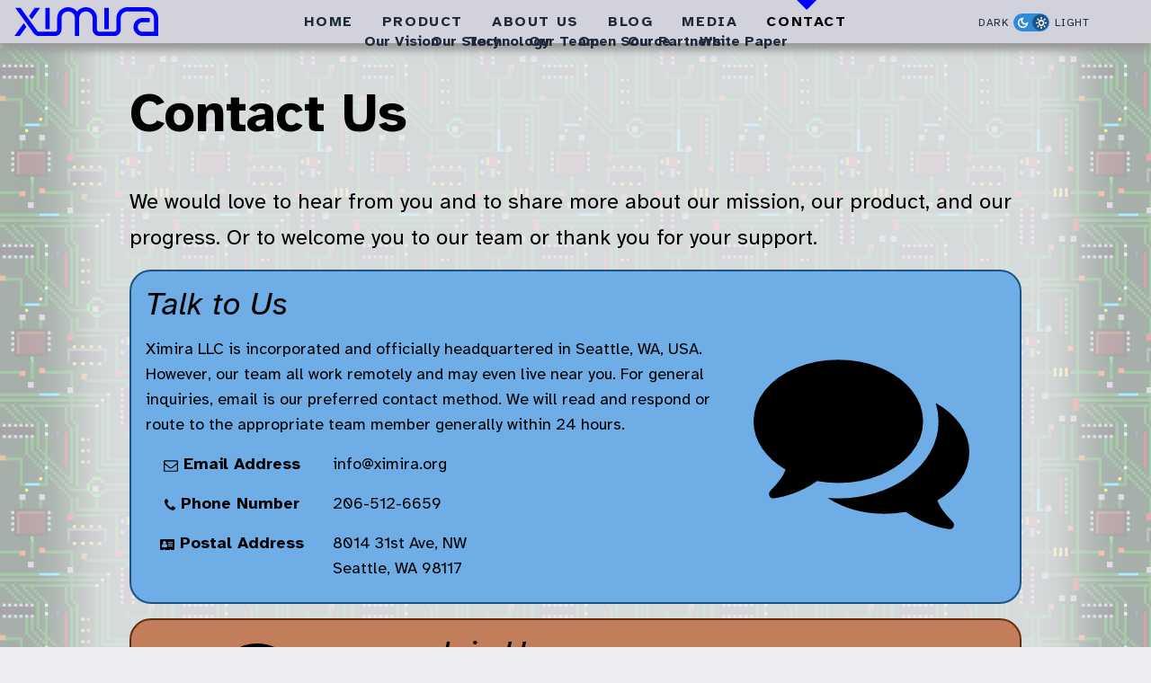

--- FILE ---
content_type: text/html; charset=utf-8
request_url: https://www.ximira.org/contact
body_size: 6520
content:
<!DOCTYPE html>
<html lang="en">
  <head>
    <meta charset="utf-8" />
    <link rel="icon" href="/ximira-icon.ico" />
    <meta name="viewport" content="width=device-width, initial-scale=1" />

    <meta http-equiv="content-security-policy" content=""><title>Ximira - Contact Us</title><!-- HEAD_svelte-l6sf1j_START --><script async src="https://www.googletagmanager.com/gtag/js?id=G-HKSKT4MN1Z"></script><script>window.dataLayer = window.dataLayer || [];
        function gtag(){dataLayer.push(arguments);}
        gtag('js', new Date());

        gtag('config', 'G-HKSKT4MN1Z');
    </script><!-- HEAD_svelte-l6sf1j_END --><!-- HEAD_svelte-dnca6s_START --><!-- HEAD_svelte-dnca6s_END -->
	<link rel="stylesheet" href="/_app/immutable/assets/pages/__layout.svelte-f86d0df2.css">
	<link rel="stylesheet" href="/_app/immutable/assets/Icon-a7eaa819.css">
	<link rel="stylesheet" href="/_app/immutable/assets/pages/contact/index.svelte-4b44ec5c.css">
	<link rel="modulepreload" href="/_app/immutable/start-2321ecd2.js">
	<link rel="modulepreload" href="/_app/immutable/chunks/index-4edfb777.js">
	<link rel="modulepreload" href="/_app/immutable/chunks/index-cd08c80b.js">
	<link rel="modulepreload" href="/_app/immutable/pages/__layout.svelte-264101db.js">
	<link rel="modulepreload" href="/_app/immutable/chunks/Icon-fc57e7f0.js">
	<link rel="modulepreload" href="/_app/immutable/chunks/instagram-3bd74064.js">
	<link rel="modulepreload" href="/_app/immutable/pages/contact/index.svelte-f7e5e8f6.js">
  </head>
  <body style="display:none;">
    <div id="svelte">
      




<a class="sr-only focus:not-sr-only focus:fixed focus:z-50 svelte-1mvg63s" href="#main" title="Skip to main contents">Skip to Main Contents
</a>

<header class="text-ximiraSlate-700 bg-ximiraSlate-200 dark:text-ximiraSlate-200 dark:bg-black z-40 h-12 svelte-1mvg63s"><div class="nav-menu my-auto sm:hidden svelte-1mvg63s"><div class="block lg:hidden svelte-1mvg63s"><button id="burger-button" aria-label="Navigation Menu" class="navbar-burger flex items-center px-3 py-2 border rounded text-white border-white hover:text-white hover:border-white svelte-1mvg63s"><svg class="fill-current h-6 w-6 text-gray-700 svelte-1mvg63s" viewBox="0 0 20 20" xmlns="http://www.w3.org/2000/svg"><title class="svelte-1mvg63s">Menu</title><path d="M0 3h20v2H0V3zm0 6h20v2H0V9zm0 6h20v2H0v-2z" class="svelte-1mvg63s"></path></svg></button></div>

    

    <nav id="burger-nav" class="absolute w-11/12 items-center text-gray-700 bg-gray-300 dark:text-gray-400 dark:bg-black hidden svelte-1mvg63s"><ul class="svelte-1mvg63s"><li class="svelte-1mvg63s"><a title="Home page" href="/" class="svelte-1mvg63s">Home</a></li>
        <li class="svelte-1mvg63s"><span class="svelte-1mvg63s">Product</span>
          <ul class="svelte-1mvg63s"><li class="svelte-1mvg63s"><a sveltekit:prefetch title="Product page" href="/product" class="svelte-1mvg63s">Our Vision</a></li>
            <li class="svelte-1mvg63s"><a sveltekit:prefetch title="Technology page" href="/product/technology" class="svelte-1mvg63s">Technology</a></li>
            <li class="svelte-1mvg63s"><a sveltekit:prefetch title="Open Source page" href="/product/opensource" class="svelte-1mvg63s">Open Source</a></li>
            <li class="svelte-1mvg63s"><a sveltekit:prefetch title="White Paper page" href="/product/whitepaper" class="svelte-1mvg63s">White Paper</a></li>
            </ul></li>
        <li class="svelte-1mvg63s"><span class="svelte-1mvg63s">About Us</span>
          <ul class="svelte-1mvg63s"><li class="svelte-1mvg63s"><a sveltekit:prefetch title="Our Story page" href="/about" class="svelte-1mvg63s">Our Story</a></li>
            <li class="svelte-1mvg63s"><a sveltekit:prefetch title="Our Team page" href="/about/team" class="svelte-1mvg63s">Our Team</a></li>
            <li class="svelte-1mvg63s"><a sveltekit:prefetch title="Partners page" href="/about/partners" class="svelte-1mvg63s">Our Partners</a></li>
            </ul></li>
        <li class="svelte-1mvg63s"><a title="Blog page" href="/blog" class="svelte-1mvg63s">Blog</a></li>
        <li class="svelte-1mvg63s"><a title="Media Page" href="/media" class="svelte-1mvg63s">Media</a></li>
        <li class="svelte-1mvg63s"><a title="Contact Us page" href="/contact" class="svelte-1mvg63s">Contact Us</a></li></ul></nav></div>

  <div class="w-48 px-4 my-auto sm:w-16 md:w-48 svelte-1mvg63s"><a href="/" title="Home page" class="sm:hidden md:inline svelte-1mvg63s"><img src="/ximira-logo.svg" alt="Ximira logo" class="svelte-1mvg63s"></a></div>

  

  <nav id="main-nav" class="hidden sm:flex svelte-1mvg63s"><ul class="svelte-1mvg63s"><li class="svelte-1mvg63s"><a sveltekit:prefetch title="Home page" href="/" class="svelte-1mvg63s">Home</a></li>
      <li class="svelte-1mvg63s"><a sveltekit:prefetch title="Product page" href="/product" class="svelte-1mvg63s">Product</a>
        <ul class="svelte-1mvg63s"><li class="svelte-1mvg63s"><a sveltekit:prefetch title="Product page" href="/product" class="svelte-1mvg63s">Our Vision</a></li>
          <li class="svelte-1mvg63s"><a sveltekit:prefetch title="Technology page" href="/product/technology" class="svelte-1mvg63s">Technology</a></li>
          <li class="svelte-1mvg63s"><a sveltekit:prefetch title="Open Source page" href="/product/opensource" class="svelte-1mvg63s">Open Source</a></li>
          <li class="svelte-1mvg63s"><a sveltekit:prefetch title="White Paper page" href="/product/whitepaper" class="svelte-1mvg63s">White Paper</a></li>
          </ul></li>
      <li class="svelte-1mvg63s"><a sveltekit:prefetch title="About Us page" href="/about" class="svelte-1mvg63s">About Us</a>
        <ul class="svelte-1mvg63s"><li class="svelte-1mvg63s"><a sveltekit:prefetch title="Our Story page" href="/about" class="svelte-1mvg63s">Our Story</a></li>
          <li class="svelte-1mvg63s"><a sveltekit:prefetch title="Our Team page" href="/about/team" class="svelte-1mvg63s">Our Team</a></li>

          <li class="svelte-1mvg63s"><a sveltekit:prefetch title="Partners page" href="/about/partners" class="svelte-1mvg63s">Our Partners</a></li>
          </ul></li>
      <li class="svelte-1mvg63s"><a sveltekit:prefetch title="Blog page" href="/blog" class="svelte-1mvg63s">Blog</a></li>
      <li class="svelte-1mvg63s"><a sveltekit:prefetch title="Media Page" href="/media" class="svelte-1mvg63s">Media</a></li>
      <li class="svelte-1mvg63s active"><a sveltekit:prefetch title="Contact Us page" href="/contact" class="svelte-1mvg63s">Contact</a></li></ul></nav>

  <div class="toggle w-20 lg:w-48 flex items-center svelte-1mvg63s"><label class="svelte-v30kfn"><span class="sr-only"> mode</span>
  <span class="text-gray-800 dark:text-gray-400 hidden lg:inline">dark</span>
  <input type="checkbox" title="toggle dark mode" aria-label="toggle dark mode" checked class="svelte-v30kfn">
  <span class="toggle nightwind-prevent svelte-v30kfn" title="toggle dark mode"><span class="toggleIcons svelte-v30kfn"><svg width="24" height="24" viewBox="0 0 24 24" aria-hidden="true" class="svelte-v30kfn"><use xlink:href="icons.svg#moon"></use></svg>
      <svg width="24" height="24" viewBox="0 0 24 24" aria-hidden="true" class="svelte-v30kfn"><use xlink:href="icons.svg#sun"></use></svg></span></span>
  <span class="text-gray-800 dark:text-gray-400 hidden lg:inline">light</span>
</label></div>

  <style class="svelte-1mvg63s"></style>
</header>
<main id="main">

<div class="backdrop center-content"><div id="banner" role="banner"><h1>Contact Us</h1></div>

  <div id="content-container"><div id="content" class="prose dark:prose-invert prose-xl"><p class="prose-2xl">We would love to hear from you and to share more about our mission, our product, and our
        progress. Or to welcome you to our team or thank you for your support.
      </p>

      <section id="talk" class="box flex items-center bg-ximiraAzure-400 dark:bg-ximiraAzure-800 border-ximiraAzure-800 dark:border-ximiraAzure-400 svelte-7l9npr"><div><h2 class="svelte-7l9npr">Talk to Us</h2>
          <p class="svelte-7l9npr">Ximira LLC is incorporated and officially headquartered in Seattle, WA, USA. However,
            <a href="/about/team">our team</a> all work remotely and may even live near you. For general
            inquiries, email is our preferred contact method. We will read and respond or route to the
            appropriate team member generally within 24 hours.
          </p>
          <table class="svelte-7l9npr"><tr><th class="svelte-7l9npr"><svg version="1.1" class="fa-icon  svelte-t2yqf8" width="16" height="16" role="presentation" viewBox="0 0 1792 1792">
    <path id="path-0" d="M1664 1504v-768q-32 36-69 66-268 206-426 338-51 43-83 67t-86.5 48.5-102.5 24.5h-1-1q-48 0-102.5-24.5t-86.5-48.5-83-67q-158-132-426-338-37-30-69-66v768q0 13 9.5 22.5t22.5 9.5h1472q13 0 22.5-9.5t9.5-22.5zM1664 453v-11-13.5t-0.5-13-3-12.5-5.5-9-9-7.5-14-2.5h-1472q-13 0-22.5 9.5t-9.5 22.5q0 168 147 284 193 152 401 317 6 5 35 29.5t46 37.5 44.5 31.5 50.5 27.5 43 9h1 1q20 0 43-9t50.5-27.5 44.5-31.5 46-37.5 35-29.5q208-165 401-317 54-43 100.5-115.5t46.5-131.5zM1792 416v1088q0 66-47 113t-113 47h-1472q-66 0-113-47t-47-113v-1088q0-66 47-113t113-47h1472q66 0 113 47t47 113z"></path>
      
      
  </svg> Email Address</th>
              <td class="svelte-7l9npr"><a href="/cdn-cgi/l/email-protection#5c35323a331c243531352e3d72332e3b"><span class="__cf_email__" data-cfemail="d7beb9b1b897afbebabea5b6f9b8a5b0">[email&#160;protected]</span></a></td></tr>
            <tr><th class="svelte-7l9npr"><svg version="1.1" class="fa-icon  svelte-t2yqf8" width="12.571428571428571" height="16" role="presentation" viewBox="0 0 1408 1792">
    <path id="path-0" d="M1408 1240q0 27-10 70.5t-21 68.5q-21 50-122 106-94 51-186 51-27 0-53-3.5t-57.5-12.5-47-14.5-55.5-20.5-49-18q-98-35-175-83-127-79-264-216t-216-264q-48-77-83-175-3-9-18-49t-20.5-55.5-14.5-47-12.5-57.5-3.5-53q0-92 51-186 56-101 106-122 25-11 68.5-21t70.5-10q14 0 21 3 18 6 53 76 11 19 30 54t35 63.5 31 53.5q3 4 17.5 25t21.5 35.5 7 28.5q0 20-28.5 50t-62 55-62 53-28.5 46q0 9 5 22.5t8.5 20.5 14 24 11.5 19q76 137 174 235t235 174q2 1 19 11.5t24 14 20.5 8.5 22.5 5q18 0 46-28.5t53-62 55-62 50-28.5q14 0 28.5 7t35.5 21.5 25 17.5q25 15 53.5 31t63.5 35 54 30q70 35 76 53 3 7 3 21z"></path>
      
      
  </svg> Phone Number</th>
              <td class="svelte-7l9npr"><a href="tel:2065126659">206-512-6659</a></td></tr>
            <tr><th class="svelte-7l9npr"><svg version="1.1" class="fa-icon  svelte-t2yqf8" width="16" height="14" role="presentation" viewBox="0 0 2048 1792">
    <path id="path-0" d="M1024 1131q0-64-9-117.5t-29.5-103-60.5-78-97-28.5q-6 4-30 18t-37.5 21.5-35.5 17.5-43 14.5-42 4.5-42-4.5-43-14.5-35.5-17.5-37.5-21.5-30-18q-57 0-97 28.5t-60.5 78-29.5 103-9 117.5 37 106.5 91 42.5h512q54 0 91-42.5t37-106.5zM867 611q0-94-66.5-160.5t-160.5-66.5-160.5 66.5-66.5 160.5 66.5 160.5 160.5 66.5 160.5-66.5 66.5-160.5zM1792 1120v-64q0-14-9-23t-23-9h-576q-14 0-23 9t-9 23v64q0 14 9 23t23 9h576q14 0 23-9t9-23zM1792 860v-56q0-15-10.5-25.5t-25.5-10.5h-568q-15 0-25.5 10.5t-10.5 25.5v56q0 15 10.5 25.5t25.5 10.5h568q15 0 25.5-10.5t10.5-25.5zM1792 608v-64q0-14-9-23t-23-9h-576q-14 0-23 9t-9 23v64q0 14 9 23t23 9h576q14 0 23-9t9-23zM2048 288v1216q0 66-47 113t-113 47h-352v-96q0-14-9-23t-23-9h-64q-14 0-23 9t-9 23v96h-768v-96q0-14-9-23t-23-9h-64q-14 0-23 9t-9 23v96h-352q-66 0-113-47t-47-113v-1216q0-66 47-113t113-47h1728q66 0 113 47t47 113z"></path>
      
      
  </svg> Postal Address</th>
              <td class="svelte-7l9npr">8014 31st Ave, NW<br>Seattle, WA 98117</td></tr></table></div>
        <div class="hidden md:block md:min-w-[20rem] text-center"><svg version="1.1" class="fa-icon  svelte-t2yqf8" width="240" height="240" role="presentation" viewBox="0 0 1792 1792" style="font-size: 15em">
    <path id="path-0" d="M1408 768q0 139-94 257t-256.5 186.5-353.5 68.5q-86 0-176-16-124 88-278 128-36 9-86 16h-3q-11 0-20.5-8t-11.5-21q-1-3-1-6.5t0.5-6.5 2-6l2.5-5t3.5-5.5 4-5 4.5-5 4-4.5q5-6 23-25t26-29.5 22.5-29 25-38.5 20.5-44q-124-72-195-177t-71-224q0-139 94-257t256.5-186.5 353.5-68.5 353.5 68.5 256.5 186.5 94 257zM1792 1024q0 120-71 224.5t-195 176.5q10 24 20.5 44t25 38.5 22.5 29 26 29.5 23 25q1 1 4 4.5t4.5 5 4 5 3.5 5.5l2.5 5t2 6 0.5 6.5-1 6.5q-3 14-13 22t-22 7q-50-7-86-16-154-40-278-128-90 16-176 16-271 0-472-132 58 4 88 4 161 0 309-45t264-129q125-92 192-212t67-254q0-77-23-152 129 71 204 178t75 230z"></path>
      
      
  </svg></div></section>

      <section id="join" class="box flex items-center bg-ximiraSienna-400 dark:bg-ximiraSienna-800 border-ximiraSienna-800 dark:border-ximiraSienna-400 svelte-7l9npr"><div class="hidden md:block md:min-w-[20rem] text-center"><svg version="1.1" class="fa-icon  svelte-t2yqf8" width="240" height="192" role="presentation" viewBox="0 0 640 512" style="font-size: 15em">
    <path id="path-0" d="M224 256c70.7 0 128-57.31 128-128S294.7 0 224 0C153.3 0 96 57.31 96 128S153.3 256 224 256zM274.7 304H173.3C77.61 304 0 381.6 0 477.3C0 496.5 15.52 512 34.66 512h378.7C432.5 512 448 496.5 448 477.3C448 381.6 370.4 304 274.7 304zM616 200h-48v-48C568 138.8 557.3 128 544 128s-24 10.75-24 24v48h-48C458.8 200 448 210.8 448 224s10.75 24 24 24h48v48C520 309.3 530.8 320 544 320s24-10.75 24-24v-48h48C629.3 248 640 237.3 640 224S629.3 200 616 200z"></path>
      
      
  </svg></div>
        <div><h2 class="svelte-7l9npr">Join Us</h2>
          <p class="svelte-7l9npr">We are always looking for volunteers to help in all areas of
            product design and development. If you have a background in
            technologies related to <a href="/product/technology">our technology</a>
            or if you are interested in contributing to our effort in other
            ways, we are very interested to talk to you!
          </p>
          <p class="svelte-7l9npr">Contact us at <a href="/cdn-cgi/l/email-protection#670e090108271f0e0a0e150649081500"><span class="__cf_email__" data-cfemail="1e777078715e667773776c7f30716c79">[email&#160;protected]</span></a> and
            we&#39;ll get back to you as soon as possible.
          </p></div></section>

      

      <section id="follow" class="box flex items-center bg-ximiraAzure-400 dark:bg-ximiraAzure-800 border-ximiraAzure-800 dark:border-ximiraAzure-400 svelte-7l9npr"><div class="hidden md:block md:min-w-[20rem] text-center"><svg version="1.1" class="fa-icon  svelte-t2yqf8" width="240" height="240" role="presentation" viewBox="0 0 512 512" style="font-size: 15em">
    <path id="path-0" d="M128 447.1V223.1c0-17.67-14.33-31.1-32-31.1H32c-17.67 0-32 14.33-32 31.1v223.1c0 17.67 14.33 31.1 32 31.1h64C113.7 479.1 128 465.6 128 447.1zM512 224.1c0-26.5-21.48-47.98-48-47.98h-146.5c22.77-37.91 34.52-80.88 34.52-96.02C352 56.52 333.5 32 302.5 32c-63.13 0-26.36 76.15-108.2 141.6L178 186.6C166.2 196.1 160.2 210 160.1 224c-.0234 .0234 0 0 0 0L160 384c0 15.1 7.113 29.33 19.2 38.39l34.14 25.59C241 468.8 274.7 480 309.3 480H368c26.52 0 48-21.47 48-47.98c0-3.635-.4805-7.143-1.246-10.55C434 415.2 448 397.4 448 376c0-9.148-2.697-17.61-7.139-24.88C463.1 347 480 327.5 480 304.1c0-12.5-4.893-23.78-12.72-32.32C492.2 270.1 512 249.5 512 224.1z"></path>
      
      
  </svg></div>
        <div><h2 class="svelte-7l9npr">Follow Us</h2>
          <p class="svelte-7l9npr">Ximira maintains an active presence on Facebook, Instagram and Twitter. We would love it
            if you would follow us and share our posts when they inspire you.
          </p>
          <table class="svelte-7l9npr"><tr><th class="svelte-7l9npr"><svg version="1.1" class="fa-icon  svelte-t2yqf8" width="9.142857142857142" height="16" role="presentation" viewBox="0 0 1024 1792">
    <path id="path-0" d="M959 12v264h-157q-86 0-116 36t-30 108v189h293l-39 296h-254v759h-306v-759h-255v-296h255v-218q0-186 104-288.5t277-102.5q147 0 228 12z"></path>
      
      
  </svg> Facebook</th>
              <td class="svelte-7l9npr"><a href="https://www.facebook.com/Ximira-LLC-106627175132440" target="_blank" title="Follow Us On Facebook">facebook.com/Ximira-LLC-106627175132440
                </a></td></tr>
            <tr><th class="svelte-7l9npr"><svg version="1.1" class="fa-icon  svelte-t2yqf8" width="13.714285714285714" height="16" role="presentation" viewBox="0 0 1536 1792">
    <path id="path-0" d="M1024 896q0-106-75-181t-181-75-181 75-75 181 75 181 181 75 181-75 75-181zM1162 896q0 164-115 279t-279 115-279-115-115-279 115-279 279-115 279 115 115 279zM1270 486q0 38-27 65t-65 27-65-27-27-65 27-65 65-27 65 27 27 65zM768 266q-7 0-76.5-0.5t-105.5 0-96.5 3-103 10-71.5 18.5q-50 20-88 58t-58 88q-11 29-18.5 71.5t-10 103-3 96.5 0 105.5 0.5 76.5-0.5 76.5 0 105.5 3 96.5 10 103 18.5 71.5q20 50 58 88t88 58q29 11 71.5 18.5t103 10 96.5 3 105.5 0 76.5-0.5 76.5 0.5 105.5 0 96.5-3 103-10 71.5-18.5q50-20 88-58t58-88q11-29 18.5-71.5t10-103 3-96.5 0-105.5-0.5-76.5 0.5-76.5 0-105.5-3-96.5-10-103-18.5-71.5q-20-50-58-88t-88-58q-29-11-71.5-18.5t-103-10-96.5-3-105.5 0-76.5 0.5zM1536 896q0 229-5 317-10 208-124 322t-322 124q-88 5-317 5t-317-5q-208-10-322-124t-124-322q-5-88-5-317t5-317q10-208 124-322t322-124q88-5 317-5t317 5q208 10 322 124t124 322q5 88 5 317z"></path>
      
      
  </svg> Instagram</th>
              <td class="svelte-7l9npr"><a href="https://www.instagram.com/ximirallc/" target="_blank" title="Follow Us On Instagram">instagram.com/ximirallc/
                </a></td></tr>
            <tr><th class="svelte-7l9npr"><svg version="1.1" class="fa-icon  svelte-t2yqf8" width="14.857142857142858" height="16" role="presentation" viewBox="0 0 1664 1792">
    <path id="path-0" d="M1620 408q-67 98-162 167 1 14 1 42 0 130-38 259.5t-115.5 248.5-184.5 210.5-258 146-323 54.5q-271 0-496-145 35 4 78 4 225 0 401-138-105-2-188-64.5t-114-159.5q33 5 61 5 43 0 85-11-112-23-185.5-111.5t-73.5-205.5v-4q68 38 146 41-66-44-105-115t-39-154q0-88 44-163 121 149 294.5 238.5t371.5 99.5q-8-38-8-74 0-134 94.5-228.5t228.5-94.5q140 0 236 102 109-21 205-78-37 115-142 178 93-10 186-50z"></path>
      
      
  </svg> Twitter</th>
              <td class="svelte-7l9npr"><a href="https://twitter.com/XimiraLLC" target="_blank" title="Follow Us On Twitter">twitter.com/XimiraLLC
                </a></td></tr></table></div></section></div></div>
</div></main>
<footer class="svelte-inb4ju"><div class="center-content flex flex-row flex-wrap w-full mx-auto my-0 py-9 justify-center items-start"><div class="col svelte-inb4ju"><div class="svelte-inb4ju"><a href="/" title="Home page"><img src="/ximira-logo.svg" alt="Ximira logo" class="w-44 inline-block mx-2 my-0">
          <div class="text-[.68rem] whitespace-nowrap font-bold italic">Intelligent Accessibility for the Blind
          </div></a>
        <div class="py-1"><a href="/cdn-cgi/l/email-protection#6a1d0f08070b191e0f182a12030703180b4405180d" title="Email the webmaster"><svg version="1.1" class="fa-icon  svelte-t2yqf8" width="11.2" height="11.2" role="presentation" viewBox="0 0 1792 1792" style="font-size: 0.7em">
    <path id="path-0" d="M1664 1504v-768q-32 36-69 66-268 206-426 338-51 43-83 67t-86.5 48.5-102.5 24.5h-1-1q-48 0-102.5-24.5t-86.5-48.5-83-67q-158-132-426-338-37-30-69-66v768q0 13 9.5 22.5t22.5 9.5h1472q13 0 22.5-9.5t9.5-22.5zM1664 453v-11-13.5t-0.5-13-3-12.5-5.5-9-9-7.5-14-2.5h-1472q-13 0-22.5 9.5t-9.5 22.5q0 168 147 284 193 152 401 317 6 5 35 29.5t46 37.5 44.5 31.5 50.5 27.5 43 9h1 1q20 0 43-9t50.5-27.5 44.5-31.5 46-37.5 35-29.5q208-165 401-317 54-43 100.5-115.5t46.5-131.5zM1792 416v1088q0 66-47 113t-113 47h-1472q-66 0-113-47t-47-113v-1088q0-66 47-113t113-47h1472q66 0 113 47t47 113z"></path>
      
      
  </svg> Webmaster
          </a></div>
        <div>©2025 Ximira LLC
        </div></div></div>
    <div class="col svelte-inb4ju"><div class="svelte-inb4ju"><h2 class="svelte-inb4ju">Product</h2>
        <ul class="svelte-inb4ju"><li class="svelte-inb4ju"><a sveltekit:prefetch title="Our Vision page" href="/product">Our Vision</a></li>
          <li class="svelte-inb4ju"><a sveltekit:prefetch title="Our Technology page" href="/product/technology">Technology</a></li>
          <li class="svelte-inb4ju"><a sveltekit:prefetch title="Open Source page" href="/product/opensource">Open Source</a></li>
          <li class="svelte-inb4ju"><a sveltekit:prefetch title="WHite Paper page" href="/product/whitepaper">White Paper</a></li>
          </ul></div></div>
    <div class="col svelte-inb4ju"><div class="svelte-inb4ju"><h2 class="svelte-inb4ju">Company</h2>
        <ul class="svelte-inb4ju"><li class="svelte-inb4ju"><a sveltekit:prefetch title="Our Story page" href="/about">Our Story</a></li>
          <li class="svelte-inb4ju"><a sveltekit:prefetch title="Our Team page" href="/about/team">Our Team</a></li>
          <li class="svelte-inb4ju"><a sveltekit:prefetch title="Our Partners" href="/about/partners">Our Partners</a></li>
          </ul></div></div>
    <div class="col svelte-inb4ju"><div class="svelte-inb4ju"><h2 class="svelte-inb4ju">Communications</h2>
        <ul class="svelte-inb4ju"><li class="svelte-inb4ju"><a sveltekit:prefetch title="Blog page" href="/blog">Blog</a></li>
          <li class="svelte-inb4ju"><a sveltekit:prefetch title="Media Page" href="/media">Media</a></li>
          <li class="svelte-inb4ju"><a sveltekit:prefetch title="Contact Us page" href="/contact">Contact Us</a></li>
          <li class="social svelte-inb4ju"><a href="https://www.facebook.com/Ximira-LLC-106627175132440" target="_blank" title="Follow Us On Facebook" class="svelte-inb4ju"><svg version="1.1" class="fa-icon  svelte-t2yqf8" width="11.428571428571427" height="20" role="presentation" viewBox="0 0 1024 1792" style="font-size: 1.25em">
    <path id="path-0" d="M959 12v264h-157q-86 0-116 36t-30 108v189h293l-39 296h-254v759h-306v-759h-255v-296h255v-218q0-186 104-288.5t277-102.5q147 0 228 12z"></path>
      
      
  </svg></a>
            <a href="https://www.instagram.com/ximirallc/" target="_blank" title="Follow Us On Instagram" class="svelte-inb4ju"><svg version="1.1" class="fa-icon  svelte-t2yqf8" width="17.142857142857142" height="20" role="presentation" viewBox="0 0 1536 1792" style="font-size: 1.25em">
    <path id="path-0" d="M1024 896q0-106-75-181t-181-75-181 75-75 181 75 181 181 75 181-75 75-181zM1162 896q0 164-115 279t-279 115-279-115-115-279 115-279 279-115 279 115 115 279zM1270 486q0 38-27 65t-65 27-65-27-27-65 27-65 65-27 65 27 27 65zM768 266q-7 0-76.5-0.5t-105.5 0-96.5 3-103 10-71.5 18.5q-50 20-88 58t-58 88q-11 29-18.5 71.5t-10 103-3 96.5 0 105.5 0.5 76.5-0.5 76.5 0 105.5 3 96.5 10 103 18.5 71.5q20 50 58 88t88 58q29 11 71.5 18.5t103 10 96.5 3 105.5 0 76.5-0.5 76.5 0.5 105.5 0 96.5-3 103-10 71.5-18.5q50-20 88-58t58-88q11-29 18.5-71.5t10-103 3-96.5 0-105.5-0.5-76.5 0.5-76.5 0-105.5-3-96.5-10-103-18.5-71.5q-20-50-58-88t-88-58q-29-11-71.5-18.5t-103-10-96.5-3-105.5 0-76.5 0.5zM1536 896q0 229-5 317-10 208-124 322t-322 124q-88 5-317 5t-317-5q-208-10-322-124t-124-322q-5-88-5-317t5-317q10-208 124-322t322-124q88-5 317-5t317 5q208 10 322 124t124 322q5 88 5 317z"></path>
      
      
  </svg></a>
            <a href="https://twitter.com/XimiraLLC" target="_blank" title="Follow Us On Twitter" class="svelte-inb4ju"><svg version="1.1" class="fa-icon  svelte-t2yqf8" width="18.571428571428573" height="20" role="presentation" viewBox="0 0 1664 1792" style="font-size: 1.25em">
    <path id="path-0" d="M1620 408q-67 98-162 167 1 14 1 42 0 130-38 259.5t-115.5 248.5-184.5 210.5-258 146-323 54.5q-271 0-496-145 35 4 78 4 225 0 401-138-105-2-188-64.5t-114-159.5q33 5 61 5 43 0 85-11-112-23-185.5-111.5t-73.5-205.5v-4q68 38 146 41-66-44-105-115t-39-154q0-88 44-163 121 149 294.5 238.5t371.5 99.5q-8-38-8-74 0-134 94.5-228.5t228.5-94.5q140 0 236 102 109-21 205-78-37 115-142 178 93-10 186-50z"></path>
      
      
  </svg></a></li></ul></div></div></div>
</footer>


		<script data-cfasync="false" src="/cdn-cgi/scripts/5c5dd728/cloudflare-static/email-decode.min.js"></script><script type="module" data-sveltekit-hydrate="gdnxi3">
		import { start } from "/_app/immutable/start-2321ecd2.js";
		start({
			target: document.querySelector('[data-sveltekit-hydrate="gdnxi3"]').parentNode,
			paths: {"base":"","assets":""},
			session: {},
			route: true,
			spa: false,
			trailing_slash: "never",
			hydrate: {
				status: 200,
				error: null,
				nodes: [0, 8],
				params: {},
				routeId: "contact"
			}
		});
	</script>
    </div>
  <script defer src="https://static.cloudflareinsights.com/beacon.min.js/vcd15cbe7772f49c399c6a5babf22c1241717689176015" integrity="sha512-ZpsOmlRQV6y907TI0dKBHq9Md29nnaEIPlkf84rnaERnq6zvWvPUqr2ft8M1aS28oN72PdrCzSjY4U6VaAw1EQ==" data-cf-beacon='{"version":"2024.11.0","token":"4e3a6a66a4e34c53a78139caeea63763","r":1,"server_timing":{"name":{"cfCacheStatus":true,"cfEdge":true,"cfExtPri":true,"cfL4":true,"cfOrigin":true,"cfSpeedBrain":true},"location_startswith":null}}' crossorigin="anonymous"></script>
</body>
</html>


--- FILE ---
content_type: text/css; charset=utf-8
request_url: https://www.ximira.org/_app/immutable/assets/pages/__layout.svelte-f86d0df2.css
body_size: 10395
content:
@import"https://fonts.googleapis.com/css2?family=Atkinson+Hyperlegible:ital,wght@0,400;0,700;1,400;1,700&display=swap";label.svelte-v30kfn.svelte-v30kfn{--toggle-height:20px;align-items:center;background:transparent;border:none;box-sizing:border-box;display:flex;font-family:var(--monospace);font-size:.75rem;letter-spacing:.05em;margin:1px 0;padding:0;text-transform:uppercase}input.svelte-v30kfn.svelte-v30kfn,label.svelte-v30kfn.svelte-v30kfn{position:absolute}input.svelte-v30kfn.svelte-v30kfn{height:0;opacity:0;overflow:hidden;width:0}.toggle.svelte-v30kfn.svelte-v30kfn{--tw-bg-opacity:1;--tw-text-opacity:1;background-color:rgb(48 138 219/var(--tw-bg-opacity));color:rgb(255 255 255/var(--tw-text-opacity));cursor:pointer;display:inline-block;height:var(--toggle-height);margin:.5em;position:relative;width:calc(var(--toggle-height)*2)}.toggle.svelte-v30kfn.svelte-v30kfn,.toggle.svelte-v30kfn.svelte-v30kfn:after{border-radius:var(--toggle-height)}.toggle.svelte-v30kfn.svelte-v30kfn:after{--tw-bg-opacity:1;background-color:rgb(29 83 131/var(--tw-bg-opacity));content:"";height:calc(var(--toggle-height) - 2px);left:1px;position:absolute;top:1px;transition:all .25s cubic-bezier(.19,1,.22,1);width:calc(var(--toggle-height) - 2px)}input.svelte-v30kfn:checked~.toggle.svelte-v30kfn:after{left:calc(var(--toggle-height) + 1px)}.toggleIcons.svelte-v30kfn.svelte-v30kfn{display:flex;font-size:14px;height:calc(100% - 6px);justify-content:space-between;left:4px;pointer-events:none;position:absolute;top:4px;width:calc(100% - 7px);z-index:1}svg.svelte-v30kfn.svelte-v30kfn{fill:none;stroke:currentColor;stroke-width:3px;stroke-linecap:round;bottom:calc(var(--line-height) - 24px);height:.9em;position:relative;width:.9em}.svelte-1mvg63s.svelte-1mvg63s.svelte-1mvg63s.svelte-1mvg63s.svelte-1mvg63s{--shadow-color:#999;--glow-color:#666}.dark .svelte-1mvg63s.svelte-1mvg63s.svelte-1mvg63s.svelte-1mvg63s.svelte-1mvg63s{--shadow-color:#333;--glow-color:#aaa}header.svelte-1mvg63s.svelte-1mvg63s.svelte-1mvg63s.svelte-1mvg63s.svelte-1mvg63s{box-shadow:0 .5rem .5rem var(--shadow-color);display:flex;flex-direction:row;justify-content:space-between;position:fixed;width:100vw}.toggle.svelte-1mvg63s.svelte-1mvg63s.svelte-1mvg63s.svelte-1mvg63s.svelte-1mvg63s{align-items:center;display:flex;justify-content:left}#main-nav.svelte-1mvg63s.svelte-1mvg63s.svelte-1mvg63s.svelte-1mvg63s.svelte-1mvg63s{flex-direction:column;justify-content:center}#main-nav.svelte-1mvg63s>ul.svelte-1mvg63s.svelte-1mvg63s.svelte-1mvg63s.svelte-1mvg63s{align-items:center;background-size:contain;display:flex;height:3rem;justify-content:center;list-style:none;margin:0;padding:0;position:relative}#main-nav.svelte-1mvg63s li.svelte-1mvg63s.svelte-1mvg63s.svelte-1mvg63s.svelte-1mvg63s{height:100%;position:relative}#main-nav.svelte-1mvg63s a.svelte-1mvg63s.svelte-1mvg63s.svelte-1mvg63s.svelte-1mvg63s{--tw-text-opacity:1;align-items:center;color:rgb(30 41 59/var(--tw-text-opacity));display:flex;font-weight:700;height:100%;padding:0 1rem;transition:text-shadow .2s linear;white-space:nowrap}.dark #main-nav.svelte-1mvg63s a.svelte-1mvg63s.svelte-1mvg63s.svelte-1mvg63s.svelte-1mvg63s{--tw-text-opacity:1;color:rgb(148 163 184/var(--tw-text-opacity))}#main-nav.svelte-1mvg63s a.svelte-1mvg63s.svelte-1mvg63s.svelte-1mvg63s.svelte-1mvg63s:hover{text-shadow:0 0 .5rem var(--glow-color)}#main-nav.svelte-1mvg63s li.active.svelte-1mvg63s>a.svelte-1mvg63s.svelte-1mvg63s.svelte-1mvg63s{--tw-text-opacity:1;color:rgb(0 0 0/var(--tw-text-opacity))}.dark #main-nav.svelte-1mvg63s li.active.svelte-1mvg63s>a.svelte-1mvg63s.svelte-1mvg63s.svelte-1mvg63s{--tw-text-opacity:1;color:rgb(255 255 255/var(--tw-text-opacity))}#main-nav.svelte-1mvg63s>ul.svelte-1mvg63s>li.active.svelte-1mvg63s>a.svelte-1mvg63s.svelte-1mvg63s:before{--size:.7rem;border-top:var(--size) solid transparent;border:var(--size) solid transparent;border-top-color:#00f;content:"";height:0;left:calc(50% - var(--size));position:absolute;top:0;width:0}#main-nav.svelte-1mvg63s>ul.svelte-1mvg63s>li.svelte-1mvg63s>a.svelte-1mvg63s.svelte-1mvg63s{font-size:1rem;font-weight:700;letter-spacing:.1rem;text-transform:uppercase}#main-nav.svelte-1mvg63s>ul.svelte-1mvg63s>li.svelte-1mvg63s>ul.svelte-1mvg63s.svelte-1mvg63s{--tw-bg-opacity:1;--tw-text-opacity:1;align-items:center;background-color:rgb(203 213 225/var(--tw-bg-opacity));box-shadow:0 .5rem .5rem var(--shadow-color);color:rgb(30 41 59/var(--tw-text-opacity));display:flex;height:0;justify-content:center;left:0;list-style:none;margin:0;overflow:clip;padding:0;position:fixed;transition:height .3s .2s;width:100vw}.dark #main-nav.svelte-1mvg63s>ul.svelte-1mvg63s>li.svelte-1mvg63s>ul.svelte-1mvg63s.svelte-1mvg63s{--tw-bg-opacity:1;--tw-text-opacity:1;background-color:rgb(0 0 0/var(--tw-bg-opacity));color:rgb(148 163 184/var(--tw-text-opacity))}#main-nav.svelte-1mvg63s>ul.svelte-1mvg63s>li.active.svelte-1mvg63s>ul.svelte-1mvg63s.svelte-1mvg63s{height:2rem}#main-nav.svelte-1mvg63s>ul.svelte-1mvg63s>li.svelte-1mvg63s:focus-within>ul.svelte-1mvg63s.svelte-1mvg63s,#main-nav.svelte-1mvg63s>ul.svelte-1mvg63s>li.svelte-1mvg63s:hover>ul.svelte-1mvg63s.svelte-1mvg63s{height:2rem;transition:height .3s .2s}#main-nav.svelte-1mvg63s>ul.svelte-1mvg63s>li.svelte-1mvg63s>ul.svelte-1mvg63s>li.svelte-1mvg63s{border-bottom:.2rem solid transparent}#main-nav.svelte-1mvg63s>ul.svelte-1mvg63s>li.svelte-1mvg63s>ul.svelte-1mvg63s>li.active.svelte-1mvg63s{border-bottom:.2rem solid blue}#burger-nav.svelte-1mvg63s.svelte-1mvg63s.svelte-1mvg63s.svelte-1mvg63s.svelte-1mvg63s{box-shadow:1.5rem 1.5rem 1.5rem var(--shadow-color)}#burger-nav.svelte-1mvg63s span.svelte-1mvg63s.svelte-1mvg63s.svelte-1mvg63s.svelte-1mvg63s{--tw-bg-opacity:1;background-color:rgb(226 232 240/var(--tw-bg-opacity));display:block;font-size:.875rem;font-weight:800;line-height:1.25rem;padding-left:1rem}.dark #burger-nav.svelte-1mvg63s span.svelte-1mvg63s.svelte-1mvg63s.svelte-1mvg63s.svelte-1mvg63s{--tw-bg-opacity:1;background-color:rgb(30 41 59/var(--tw-bg-opacity))}#burger-nav.svelte-1mvg63s a.svelte-1mvg63s.svelte-1mvg63s.svelte-1mvg63s.svelte-1mvg63s{display:block;font-size:1.5rem;line-height:2rem;padding:.5rem}#burger-nav.svelte-1mvg63s a.svelte-1mvg63s.svelte-1mvg63s.svelte-1mvg63s.svelte-1mvg63s:focus,#burger-nav.svelte-1mvg63s a.svelte-1mvg63s.svelte-1mvg63s.svelte-1mvg63s.svelte-1mvg63s:hover{--tw-bg-opacity:1;background-color:rgb(203 213 225/var(--tw-bg-opacity))}.dark #burger-nav.svelte-1mvg63s a.svelte-1mvg63s.svelte-1mvg63s.svelte-1mvg63s.svelte-1mvg63s:focus,.dark #burger-nav.svelte-1mvg63s a.svelte-1mvg63s.svelte-1mvg63s.svelte-1mvg63s.svelte-1mvg63s:hover{--tw-bg-opacity:1;background-color:rgb(51 65 85/var(--tw-bg-opacity))}#burger-nav.svelte-1mvg63s li.svelte-1mvg63s li a.svelte-1mvg63s.svelte-1mvg63s.svelte-1mvg63s{padding-left:2rem}footer.svelte-inb4ju.svelte-inb4ju{--tw-bg-opacity:1;--tw-text-opacity:1;background-color:rgb(210 210 221/var(--tw-bg-opacity));box-shadow:0 -.5rem .5rem #999;color:rgb(0 0 0/var(--tw-text-opacity));font-size:.75rem;line-height:1rem;margin-top:1rem}.dark footer.svelte-inb4ju.svelte-inb4ju{--tw-bg-opacity:1;--tw-text-opacity:1;background-color:rgb(0 0 0/var(--tw-bg-opacity));box-shadow:0 -.5rem .5rem #333;color:rgb(210 210 221/var(--tw-text-opacity))}h2.svelte-inb4ju.svelte-inb4ju{font-size:.875rem;font-weight:700;line-height:1.25rem;text-transform:uppercase}h2.svelte-inb4ju.svelte-inb4ju,ul.svelte-inb4ju.svelte-inb4ju{margin:0;padding:0}ul.svelte-inb4ju.svelte-inb4ju{list-style-type:none}li.svelte-inb4ju.svelte-inb4ju{margin:.25rem 0}.social.svelte-inb4ju a.svelte-inb4ju{display:inline-block;padding-bottom:.5rem;padding-right:1rem;padding-top:.5rem}.col.svelte-inb4ju.svelte-inb4ju{flex-direction:column;max-width:25%;min-width:25%;text-align:right}.col.svelte-inb4ju.svelte-inb4ju:first-of-type{margin-bottom:.25rem;margin-top:.25rem;text-align:left}.col.svelte-inb4ju>div.svelte-inb4ju{display:inline-block;text-align:left}@media (max-width:800px){footer.svelte-inb4ju.svelte-inb4ju{font-size:.875rem;line-height:1.25rem}h2.svelte-inb4ju.svelte-inb4ju{font-size:1.125rem;line-height:1.75rem}.col.svelte-inb4ju.svelte-inb4ju{max-width:65%;min-width:65%;padding-left:2rem;padding-top:1rem;text-align:left}.col.svelte-inb4ju.svelte-inb4ju:nth-of-type(2n){max-width:35%;min-width:35%}.col.svelte-inb4ju.svelte-inb4ju:first-of-type{margin-bottom:0;margin-top:0}}@media (max-width:639px){.col.svelte-inb4ju.svelte-inb4ju{max-width:100%!important;min-width:100%!important;text-align:center!important}.col.svelte-inb4ju>div.svelte-inb4ju{text-align:center}.social.svelte-inb4ju a.svelte-inb4ju{padding:1rem}}/*! tailwindcss v3.0.24 | MIT License | https://tailwindcss.com*/*,:after,:before{border:0 solid #e2e8f0;box-sizing:border-box}:after,:before{--tw-content:""}html{-webkit-text-size-adjust:100%;font-family:ui-sans-serif,system-ui,-apple-system,BlinkMacSystemFont,Segoe UI,Roboto,Helvetica Neue,Arial,Noto Sans,sans-serif,Apple Color Emoji,Segoe UI Emoji,Segoe UI Symbol,Noto Color Emoji;line-height:1.5;-moz-tab-size:4;-o-tab-size:4;tab-size:4}body{line-height:inherit;margin:0}hr{border-top-width:1px;color:inherit;height:0}abbr:where([title]){-webkit-text-decoration:underline dotted;text-decoration:underline dotted}h1,h2,h3,h4,h5,h6{font-size:inherit;font-weight:inherit}a{color:inherit;text-decoration:inherit}b,strong{font-weight:bolder}code,kbd,pre,samp{font-family:ui-monospace,SFMono-Regular,Menlo,Monaco,Consolas,Liberation Mono,Courier New,monospace;font-size:1em}small{font-size:80%}sub,sup{font-size:75%;line-height:0;position:relative;vertical-align:baseline}sub{bottom:-.25em}sup{top:-.5em}table{border-collapse:collapse;border-color:inherit;text-indent:0}button,input,optgroup,select,textarea{color:inherit;font-family:inherit;font-size:100%;line-height:inherit;margin:0;padding:0}button,select{text-transform:none}[type=button],[type=reset],[type=submit],button{-webkit-appearance:button;background-color:transparent;background-image:none}:-moz-focusring{outline:auto}:-moz-ui-invalid{box-shadow:none}progress{vertical-align:baseline}::-webkit-inner-spin-button,::-webkit-outer-spin-button{height:auto}[type=search]{-webkit-appearance:textfield;outline-offset:-2px}::-webkit-search-decoration{-webkit-appearance:none}::-webkit-file-upload-button{-webkit-appearance:button;font:inherit}summary{display:list-item}blockquote,dd,dl,figure,h1,h2,h3,h4,h5,h6,hr,p,pre{margin:0}fieldset{margin:0}fieldset,legend{padding:0}menu,ol,ul{list-style:none;margin:0;padding:0}textarea{resize:vertical}input::-moz-placeholder,textarea::-moz-placeholder{color:#94a3b8;opacity:1}input:-ms-input-placeholder,textarea:-ms-input-placeholder{color:#94a3b8;opacity:1}input::placeholder,textarea::placeholder{color:#94a3b8;opacity:1}[role=button],button{cursor:pointer}:disabled{cursor:default}audio,canvas,embed,iframe,img,object,svg,video{display:block;vertical-align:middle}img,video{height:auto;max-width:100%}[hidden]{display:none}[multiple],[type=date],[type=datetime-local],[type=email],[type=month],[type=number],[type=password],[type=search],[type=tel],[type=text],[type=time],[type=url],[type=week],select,textarea{--tw-shadow:0 0 #0000;-webkit-appearance:none;-moz-appearance:none;appearance:none;background-color:#fff;border-color:#64748b;border-radius:0;border-width:1px;font-size:1rem;line-height:1.5rem;padding:.5rem .75rem}[multiple]:focus,[type=date]:focus,[type=datetime-local]:focus,[type=email]:focus,[type=month]:focus,[type=number]:focus,[type=password]:focus,[type=search]:focus,[type=tel]:focus,[type=text]:focus,[type=time]:focus,[type=url]:focus,[type=week]:focus,select:focus,textarea:focus{--tw-ring-inset:var(--tw-empty, );--tw-ring-offset-width:0px;--tw-ring-offset-color:#fff;--tw-ring-color:#2563eb;--tw-ring-offset-shadow:var(--tw-ring-inset) 0 0 0 var(--tw-ring-offset-width) var(--tw-ring-offset-color);--tw-ring-shadow:var(--tw-ring-inset) 0 0 0 calc(1px + var(--tw-ring-offset-width)) var(--tw-ring-color);border-color:#2563eb;box-shadow:var(--tw-ring-offset-shadow),var(--tw-ring-shadow),var(--tw-shadow);outline:2px solid transparent;outline-offset:2px}input::-moz-placeholder,textarea::-moz-placeholder{color:#64748b;opacity:1}input:-ms-input-placeholder,textarea:-ms-input-placeholder{color:#64748b;opacity:1}input::placeholder,textarea::placeholder{color:#64748b;opacity:1}::-webkit-datetime-edit-fields-wrapper{padding:0}::-webkit-date-and-time-value{min-height:1.5em}::-webkit-datetime-edit,::-webkit-datetime-edit-day-field,::-webkit-datetime-edit-hour-field,::-webkit-datetime-edit-meridiem-field,::-webkit-datetime-edit-millisecond-field,::-webkit-datetime-edit-minute-field,::-webkit-datetime-edit-month-field,::-webkit-datetime-edit-second-field,::-webkit-datetime-edit-year-field{padding-bottom:0;padding-top:0}select{color-adjust:exact;background-image:url("data:image/svg+xml;charset=utf-8,%3Csvg xmlns='http://www.w3.org/2000/svg' fill='none' viewBox='0 0 20 20'%3E%3Cpath stroke='%2364748b' stroke-linecap='round' stroke-linejoin='round' stroke-width='1.5' d='m6 8 4 4 4-4'/%3E%3C/svg%3E");background-position:right .5rem center;background-repeat:no-repeat;background-size:1.5em 1.5em;padding-right:2.5rem;-webkit-print-color-adjust:exact;print-color-adjust:exact}[multiple]{color-adjust:unset;background-image:none;background-position:0 0;background-repeat:unset;background-size:initial;padding-right:.75rem;-webkit-print-color-adjust:unset;print-color-adjust:unset}[type=checkbox],[type=radio]{color-adjust:exact;--tw-shadow:0 0 #0000;-webkit-appearance:none;-moz-appearance:none;appearance:none;background-color:#fff;background-origin:border-box;border-color:#64748b;border-width:1px;color:#2563eb;display:inline-block;flex-shrink:0;height:1rem;padding:0;-webkit-print-color-adjust:exact;print-color-adjust:exact;-webkit-user-select:none;-moz-user-select:none;-ms-user-select:none;user-select:none;vertical-align:middle;width:1rem}[type=checkbox]{border-radius:0}[type=radio]{border-radius:100%}[type=checkbox]:focus,[type=radio]:focus{--tw-ring-inset:var(--tw-empty, );--tw-ring-offset-width:2px;--tw-ring-offset-color:#fff;--tw-ring-color:#2563eb;--tw-ring-offset-shadow:var(--tw-ring-inset) 0 0 0 var(--tw-ring-offset-width) var(--tw-ring-offset-color);--tw-ring-shadow:var(--tw-ring-inset) 0 0 0 calc(2px + var(--tw-ring-offset-width)) var(--tw-ring-color);box-shadow:var(--tw-ring-offset-shadow),var(--tw-ring-shadow),var(--tw-shadow);outline:2px solid transparent;outline-offset:2px}[type=checkbox]:checked,[type=radio]:checked{background-color:currentColor;background-position:50%;background-repeat:no-repeat;background-size:100% 100%;border-color:transparent}[type=checkbox]:checked{background-image:url("data:image/svg+xml;charset=utf-8,%3Csvg viewBox='0 0 16 16' fill='%23fff' xmlns='http://www.w3.org/2000/svg'%3E%3Cpath d='M12.207 4.793a1 1 0 0 1 0 1.414l-5 5a1 1 0 0 1-1.414 0l-2-2a1 1 0 0 1 1.414-1.414L6.5 9.086l4.293-4.293a1 1 0 0 1 1.414 0z'/%3E%3C/svg%3E")}[type=radio]:checked{background-image:url("data:image/svg+xml;charset=utf-8,%3Csvg viewBox='0 0 16 16' fill='%23fff' xmlns='http://www.w3.org/2000/svg'%3E%3Ccircle cx='8' cy='8' r='3'/%3E%3C/svg%3E")}[type=checkbox]:checked:focus,[type=checkbox]:checked:hover,[type=radio]:checked:focus,[type=radio]:checked:hover{background-color:currentColor;border-color:transparent}[type=checkbox]:indeterminate{background-color:currentColor;background-image:url("data:image/svg+xml;charset=utf-8,%3Csvg xmlns='http://www.w3.org/2000/svg' fill='none' viewBox='0 0 16 16'%3E%3Cpath stroke='%23fff' stroke-linecap='round' stroke-linejoin='round' stroke-width='2' d='M4 8h8'/%3E%3C/svg%3E");background-position:50%;background-repeat:no-repeat;background-size:100% 100%;border-color:transparent}[type=checkbox]:indeterminate:focus,[type=checkbox]:indeterminate:hover{background-color:currentColor;border-color:transparent}[type=file]{background:unset;border-color:inherit;border-radius:0;border-width:0;font-size:unset;line-height:inherit;padding:0}[type=file]:focus{outline:1px solid ButtonText;outline:1px auto -webkit-focus-ring-color}*,:after,:before{--tw-translate-x:0;--tw-translate-y:0;--tw-rotate:0;--tw-skew-x:0;--tw-skew-y:0;--tw-scale-x:1;--tw-scale-y:1;--tw-pan-x: ;--tw-pan-y: ;--tw-pinch-zoom: ;--tw-scroll-snap-strictness:proximity;--tw-ordinal: ;--tw-slashed-zero: ;--tw-numeric-figure: ;--tw-numeric-spacing: ;--tw-numeric-fraction: ;--tw-ring-inset: ;--tw-ring-offset-width:0px;--tw-ring-offset-color:#fff;--tw-ring-color:rgba(59,130,246,.5);--tw-ring-offset-shadow:0 0 #0000;--tw-ring-shadow:0 0 #0000;--tw-shadow:0 0 #0000;--tw-shadow-colored:0 0 #0000;--tw-blur: ;--tw-brightness: ;--tw-contrast: ;--tw-grayscale: ;--tw-hue-rotate: ;--tw-invert: ;--tw-saturate: ;--tw-sepia: ;--tw-drop-shadow: ;--tw-backdrop-blur: ;--tw-backdrop-brightness: ;--tw-backdrop-contrast: ;--tw-backdrop-grayscale: ;--tw-backdrop-hue-rotate: ;--tw-backdrop-invert: ;--tw-backdrop-opacity: ;--tw-backdrop-saturate: ;--tw-backdrop-sepia: }.container{width:100%}@media (min-width:640px){.container{max-width:640px}}@media (min-width:768px){.container{max-width:768px}}@media (min-width:1024px){.container{max-width:1024px}}@media (min-width:1280px){.container{max-width:1280px}}@media (min-width:1536px){.container{max-width:1536px}}.prose{color:var(--tw-prose-body);max-width:65ch}.prose :where([class~=lead]):not(:where([class~=not-prose] *)){color:var(--tw-prose-lead);font-size:1.25em;line-height:1.6;margin-bottom:1.2em;margin-top:1.2em}.prose :where(a):not(:where([class~=not-prose] *)){color:var(--tw-prose-links);font-weight:500;text-decoration:underline}.prose :where(strong):not(:where([class~=not-prose] *)){color:var(--tw-prose-bold);font-weight:600}.prose :where(ol):not(:where([class~=not-prose] *)){list-style-type:decimal;padding-left:1.625em}.prose :where(ol[type=A]):not(:where([class~=not-prose] *)){list-style-type:upper-alpha}.prose :where(ol[type=a]):not(:where([class~=not-prose] *)){list-style-type:lower-alpha}.prose :where(ol[type=A s]):not(:where([class~=not-prose] *)){list-style-type:upper-alpha}.prose :where(ol[type=a s]):not(:where([class~=not-prose] *)){list-style-type:lower-alpha}.prose :where(ol[type=I]):not(:where([class~=not-prose] *)){list-style-type:upper-roman}.prose :where(ol[type=i]):not(:where([class~=not-prose] *)){list-style-type:lower-roman}.prose :where(ol[type=I s]):not(:where([class~=not-prose] *)){list-style-type:upper-roman}.prose :where(ol[type=i s]):not(:where([class~=not-prose] *)){list-style-type:lower-roman}.prose :where(ol[type="1"]):not(:where([class~=not-prose] *)){list-style-type:decimal}.prose :where(ul):not(:where([class~=not-prose] *)){list-style-type:disc;padding-left:1.625em}.prose :where(ol>li):not(:where([class~=not-prose] *))::marker{color:var(--tw-prose-counters);font-weight:400}.prose :where(ul>li):not(:where([class~=not-prose] *))::marker{color:var(--tw-prose-bullets)}.prose :where(hr):not(:where([class~=not-prose] *)){border-color:var(--tw-prose-hr);border-top-width:1px;margin-bottom:3em;margin-top:3em}.prose :where(blockquote):not(:where([class~=not-prose] *)){border-left-color:var(--tw-prose-quote-borders);border-left-width:.25rem;color:var(--tw-prose-quotes);font-style:italic;font-weight:500;margin-bottom:1.6em;margin-top:1.6em;padding-left:1em;quotes:"\201c""\201d""\2018""\2019"}.prose :where(blockquote p:first-of-type):not(:where([class~=not-prose] *)):before{content:open-quote}.prose :where(blockquote p:last-of-type):not(:where([class~=not-prose] *)):after{content:close-quote}.prose :where(h1):not(:where([class~=not-prose] *)){color:var(--tw-prose-headings);font-size:2.25em;font-weight:800;line-height:1.1111111;margin-bottom:.8888889em;margin-top:0}.prose :where(h1 strong):not(:where([class~=not-prose] *)){font-weight:900}.prose :where(h2):not(:where([class~=not-prose] *)){color:var(--tw-prose-headings);font-size:1.5em;font-weight:700;line-height:1.3333333;margin-bottom:1em;margin-top:2em}.prose :where(h2 strong):not(:where([class~=not-prose] *)){font-weight:800}.prose :where(h3):not(:where([class~=not-prose] *)){color:var(--tw-prose-headings);font-size:1.25em;font-weight:600;line-height:1.6;margin-bottom:.6em;margin-top:1.6em}.prose :where(h3 strong):not(:where([class~=not-prose] *)){font-weight:700}.prose :where(h4):not(:where([class~=not-prose] *)){color:var(--tw-prose-headings);font-weight:600;line-height:1.5;margin-bottom:.5em;margin-top:1.5em}.prose :where(h4 strong):not(:where([class~=not-prose] *)){font-weight:700}.prose :where(figure>*):not(:where([class~=not-prose] *)){margin-bottom:0;margin-top:0}.prose :where(figcaption):not(:where([class~=not-prose] *)){color:var(--tw-prose-captions);font-size:.875em;line-height:1.4285714;margin-top:.8571429em}.prose :where(code):not(:where([class~=not-prose] *)){color:var(--tw-prose-code);font-size:.875em;font-weight:600}.prose :where(code):not(:where([class~=not-prose] *)):before{content:"`"}.prose :where(code):not(:where([class~=not-prose] *)):after{content:"`"}.prose :where(a code):not(:where([class~=not-prose] *)){color:var(--tw-prose-links)}.prose :where(pre):not(:where([class~=not-prose] *)){background-color:var(--tw-prose-pre-bg);border-radius:.375rem;color:var(--tw-prose-pre-code);font-size:.875em;font-weight:400;line-height:1.7142857;margin-bottom:1.7142857em;margin-top:1.7142857em;overflow-x:auto;padding:.8571429em 1.1428571em}.prose :where(pre code):not(:where([class~=not-prose] *)){background-color:transparent;border-radius:0;border-width:0;color:inherit;font-family:inherit;font-size:inherit;font-weight:inherit;line-height:inherit;padding:0}.prose :where(pre code):not(:where([class~=not-prose] *)):before{content:none}.prose :where(pre code):not(:where([class~=not-prose] *)):after{content:none}.prose :where(table):not(:where([class~=not-prose] *)){font-size:.875em;line-height:1.7142857;margin-bottom:2em;margin-top:2em;table-layout:auto;text-align:left;width:100%}.prose :where(thead):not(:where([class~=not-prose] *)){border-bottom-color:var(--tw-prose-th-borders);border-bottom-width:1px}.prose :where(thead th):not(:where([class~=not-prose] *)){color:var(--tw-prose-headings);font-weight:600;padding-bottom:.5714286em;padding-left:.5714286em;padding-right:.5714286em;vertical-align:bottom}.prose :where(tbody tr):not(:where([class~=not-prose] *)){border-bottom-color:var(--tw-prose-td-borders);border-bottom-width:1px}.prose :where(tbody tr:last-child):not(:where([class~=not-prose] *)){border-bottom-width:0}.prose :where(tbody td):not(:where([class~=not-prose] *)){padding:.5714286em;vertical-align:baseline}.prose{--tw-prose-body:#374151;--tw-prose-headings:#111827;--tw-prose-lead:#4b5563;--tw-prose-links:#111827;--tw-prose-bold:#111827;--tw-prose-counters:#6b7280;--tw-prose-bullets:#d1d5db;--tw-prose-hr:#e5e7eb;--tw-prose-quotes:#111827;--tw-prose-quote-borders:#e5e7eb;--tw-prose-captions:#6b7280;--tw-prose-code:#111827;--tw-prose-pre-code:#e5e7eb;--tw-prose-pre-bg:#1f2937;--tw-prose-th-borders:#d1d5db;--tw-prose-td-borders:#e5e7eb;--tw-prose-invert-body:#d1d5db;--tw-prose-invert-headings:#fff;--tw-prose-invert-lead:#9ca3af;--tw-prose-invert-links:#fff;--tw-prose-invert-bold:#fff;--tw-prose-invert-counters:#9ca3af;--tw-prose-invert-bullets:#4b5563;--tw-prose-invert-hr:#374151;--tw-prose-invert-quotes:#f3f4f6;--tw-prose-invert-quote-borders:#374151;--tw-prose-invert-captions:#9ca3af;--tw-prose-invert-code:#fff;--tw-prose-invert-pre-code:#d1d5db;--tw-prose-invert-pre-bg:rgba(0,0,0,.5);--tw-prose-invert-th-borders:#4b5563;--tw-prose-invert-td-borders:#374151;font-size:1rem;line-height:1.75}.prose :where(p):not(:where([class~=not-prose] *)){margin-bottom:1.25em;margin-top:1.25em}.prose :where(img):not(:where([class~=not-prose] *)){margin-bottom:2em;margin-top:2em}.prose :where(video):not(:where([class~=not-prose] *)){margin-bottom:2em;margin-top:2em}.prose :where(figure):not(:where([class~=not-prose] *)){margin-bottom:2em;margin-top:2em}.prose :where(h2 code):not(:where([class~=not-prose] *)){font-size:.875em}.prose :where(h3 code):not(:where([class~=not-prose] *)){font-size:.9em}.prose :where(li):not(:where([class~=not-prose] *)){margin-bottom:.5em;margin-top:.5em}.prose :where(ol>li):not(:where([class~=not-prose] *)){padding-left:.375em}.prose :where(ul>li):not(:where([class~=not-prose] *)){padding-left:.375em}.prose>:where(ul>li p):not(:where([class~=not-prose] *)){margin-bottom:.75em;margin-top:.75em}.prose>:where(ul>li>:first-child):not(:where([class~=not-prose] *)){margin-top:1.25em}.prose>:where(ul>li>:last-child):not(:where([class~=not-prose] *)){margin-bottom:1.25em}.prose>:where(ol>li>:first-child):not(:where([class~=not-prose] *)){margin-top:1.25em}.prose>:where(ol>li>:last-child):not(:where([class~=not-prose] *)){margin-bottom:1.25em}.prose :where(ul ul,ul ol,ol ul,ol ol):not(:where([class~=not-prose] *)){margin-bottom:.75em;margin-top:.75em}.prose :where(hr+*):not(:where([class~=not-prose] *)){margin-top:0}.prose :where(h2+*):not(:where([class~=not-prose] *)){margin-top:0}.prose :where(h3+*):not(:where([class~=not-prose] *)){margin-top:0}.prose :where(h4+*):not(:where([class~=not-prose] *)){margin-top:0}.prose :where(thead th:first-child):not(:where([class~=not-prose] *)){padding-left:0}.prose :where(thead th:last-child):not(:where([class~=not-prose] *)){padding-right:0}.prose :where(tbody td:first-child):not(:where([class~=not-prose] *)){padding-left:0}.prose :where(tbody td:last-child):not(:where([class~=not-prose] *)){padding-right:0}.prose>:where(:first-child):not(:where([class~=not-prose] *)){margin-top:0}.prose>:where(:last-child):not(:where([class~=not-prose] *)){margin-bottom:0}.prose-sm{font-size:.875rem;line-height:1.7142857}.prose-sm :where(p):not(:where([class~=not-prose] *)){margin-bottom:1.1428571em;margin-top:1.1428571em}.prose-sm :where([class~=lead]):not(:where([class~=not-prose] *)){font-size:1.2857143em;line-height:1.5555556;margin-bottom:.8888889em;margin-top:.8888889em}.prose-sm :where(blockquote):not(:where([class~=not-prose] *)){margin-bottom:1.3333333em;margin-top:1.3333333em;padding-left:1.1111111em}.prose-sm :where(h1):not(:where([class~=not-prose] *)){font-size:2.1428571em;line-height:1.2;margin-bottom:.8em;margin-top:0}.prose-sm :where(h2):not(:where([class~=not-prose] *)){font-size:1.4285714em;line-height:1.4;margin-bottom:.8em;margin-top:1.6em}.prose-sm :where(h3):not(:where([class~=not-prose] *)){font-size:1.2857143em;line-height:1.5555556;margin-bottom:.4444444em;margin-top:1.5555556em}.prose-sm :where(h4):not(:where([class~=not-prose] *)){line-height:1.4285714;margin-bottom:.5714286em;margin-top:1.4285714em}.prose-sm :where(img):not(:where([class~=not-prose] *)){margin-bottom:1.7142857em;margin-top:1.7142857em}.prose-sm :where(video):not(:where([class~=not-prose] *)){margin-bottom:1.7142857em;margin-top:1.7142857em}.prose-sm :where(figure):not(:where([class~=not-prose] *)){margin-bottom:1.7142857em;margin-top:1.7142857em}.prose-sm :where(figure>*):not(:where([class~=not-prose] *)){margin-bottom:0;margin-top:0}.prose-sm :where(figcaption):not(:where([class~=not-prose] *)){font-size:.8571429em;line-height:1.3333333;margin-top:.6666667em}.prose-sm :where(code):not(:where([class~=not-prose] *)){font-size:.8571429em}.prose-sm :where(h2 code):not(:where([class~=not-prose] *)){font-size:.9em}.prose-sm :where(h3 code):not(:where([class~=not-prose] *)){font-size:.8888889em}.prose-sm :where(pre):not(:where([class~=not-prose] *)){border-radius:.25rem;font-size:.8571429em;line-height:1.6666667;margin-bottom:1.6666667em;margin-top:1.6666667em;padding:.6666667em 1em}.prose-sm :where(ol):not(:where([class~=not-prose] *)){padding-left:1.5714286em}.prose-sm :where(ul):not(:where([class~=not-prose] *)){padding-left:1.5714286em}.prose-sm :where(li):not(:where([class~=not-prose] *)){margin-bottom:.2857143em;margin-top:.2857143em}.prose-sm :where(ol>li):not(:where([class~=not-prose] *)){padding-left:.4285714em}.prose-sm :where(ul>li):not(:where([class~=not-prose] *)){padding-left:.4285714em}.prose-sm>:where(ul>li p):not(:where([class~=not-prose] *)){margin-bottom:.5714286em;margin-top:.5714286em}.prose-sm>:where(ul>li>:first-child):not(:where([class~=not-prose] *)){margin-top:1.1428571em}.prose-sm>:where(ul>li>:last-child):not(:where([class~=not-prose] *)){margin-bottom:1.1428571em}.prose-sm>:where(ol>li>:first-child):not(:where([class~=not-prose] *)){margin-top:1.1428571em}.prose-sm>:where(ol>li>:last-child):not(:where([class~=not-prose] *)){margin-bottom:1.1428571em}.prose-sm :where(ul ul,ul ol,ol ul,ol ol):not(:where([class~=not-prose] *)){margin-bottom:.5714286em;margin-top:.5714286em}.prose-sm :where(hr):not(:where([class~=not-prose] *)){margin-bottom:2.8571429em;margin-top:2.8571429em}.prose-sm :where(hr+*):not(:where([class~=not-prose] *)){margin-top:0}.prose-sm :where(h2+*):not(:where([class~=not-prose] *)){margin-top:0}.prose-sm :where(h3+*):not(:where([class~=not-prose] *)){margin-top:0}.prose-sm :where(h4+*):not(:where([class~=not-prose] *)){margin-top:0}.prose-sm :where(table):not(:where([class~=not-prose] *)){font-size:.8571429em;line-height:1.5}.prose-sm :where(thead th):not(:where([class~=not-prose] *)){padding-bottom:.6666667em;padding-left:1em;padding-right:1em}.prose-sm :where(thead th:first-child):not(:where([class~=not-prose] *)){padding-left:0}.prose-sm :where(thead th:last-child):not(:where([class~=not-prose] *)){padding-right:0}.prose-sm :where(tbody td):not(:where([class~=not-prose] *)){padding:.6666667em 1em}.prose-sm :where(tbody td:first-child):not(:where([class~=not-prose] *)){padding-left:0}.prose-sm :where(tbody td:last-child):not(:where([class~=not-prose] *)){padding-right:0}.prose-sm>:where(:first-child):not(:where([class~=not-prose] *)){margin-top:0}.prose-sm>:where(:last-child):not(:where([class~=not-prose] *)){margin-bottom:0}.prose-lg{font-size:1.125rem;line-height:1.7777778}.prose-lg :where(p):not(:where([class~=not-prose] *)){margin-bottom:1.3333333em;margin-top:1.3333333em}.prose-lg :where([class~=lead]):not(:where([class~=not-prose] *)){font-size:1.2222222em;line-height:1.4545455;margin-bottom:1.0909091em;margin-top:1.0909091em}.prose-lg :where(blockquote):not(:where([class~=not-prose] *)){margin-bottom:1.6666667em;margin-top:1.6666667em;padding-left:1em}.prose-lg :where(h1):not(:where([class~=not-prose] *)){font-size:2.6666667em;line-height:1;margin-bottom:.8333333em;margin-top:0}.prose-lg :where(h2):not(:where([class~=not-prose] *)){font-size:1.6666667em;line-height:1.3333333;margin-bottom:1.0666667em;margin-top:1.8666667em}.prose-lg :where(h3):not(:where([class~=not-prose] *)){font-size:1.3333333em;line-height:1.5;margin-bottom:.6666667em;margin-top:1.6666667em}.prose-lg :where(h4):not(:where([class~=not-prose] *)){line-height:1.5555556;margin-bottom:.4444444em;margin-top:1.7777778em}.prose-lg :where(img):not(:where([class~=not-prose] *)){margin-bottom:1.7777778em;margin-top:1.7777778em}.prose-lg :where(video):not(:where([class~=not-prose] *)){margin-bottom:1.7777778em;margin-top:1.7777778em}.prose-lg :where(figure):not(:where([class~=not-prose] *)){margin-bottom:1.7777778em;margin-top:1.7777778em}.prose-lg :where(figure>*):not(:where([class~=not-prose] *)){margin-bottom:0;margin-top:0}.prose-lg :where(figcaption):not(:where([class~=not-prose] *)){font-size:.8888889em;line-height:1.5;margin-top:1em}.prose-lg :where(code):not(:where([class~=not-prose] *)){font-size:.8888889em}.prose-lg :where(h2 code):not(:where([class~=not-prose] *)){font-size:.8666667em}.prose-lg :where(h3 code):not(:where([class~=not-prose] *)){font-size:.875em}.prose-lg :where(pre):not(:where([class~=not-prose] *)){border-radius:.375rem;font-size:.8888889em;line-height:1.75;margin-bottom:2em;margin-top:2em;padding:1em 1.5em}.prose-lg :where(ol):not(:where([class~=not-prose] *)){padding-left:1.5555556em}.prose-lg :where(ul):not(:where([class~=not-prose] *)){padding-left:1.5555556em}.prose-lg :where(li):not(:where([class~=not-prose] *)){margin-bottom:.6666667em;margin-top:.6666667em}.prose-lg :where(ol>li):not(:where([class~=not-prose] *)){padding-left:.4444444em}.prose-lg :where(ul>li):not(:where([class~=not-prose] *)){padding-left:.4444444em}.prose-lg>:where(ul>li p):not(:where([class~=not-prose] *)){margin-bottom:.8888889em;margin-top:.8888889em}.prose-lg>:where(ul>li>:first-child):not(:where([class~=not-prose] *)){margin-top:1.3333333em}.prose-lg>:where(ul>li>:last-child):not(:where([class~=not-prose] *)){margin-bottom:1.3333333em}.prose-lg>:where(ol>li>:first-child):not(:where([class~=not-prose] *)){margin-top:1.3333333em}.prose-lg>:where(ol>li>:last-child):not(:where([class~=not-prose] *)){margin-bottom:1.3333333em}.prose-lg :where(ul ul,ul ol,ol ul,ol ol):not(:where([class~=not-prose] *)){margin-bottom:.8888889em;margin-top:.8888889em}.prose-lg :where(hr):not(:where([class~=not-prose] *)){margin-bottom:3.1111111em;margin-top:3.1111111em}.prose-lg :where(hr+*):not(:where([class~=not-prose] *)){margin-top:0}.prose-lg :where(h2+*):not(:where([class~=not-prose] *)){margin-top:0}.prose-lg :where(h3+*):not(:where([class~=not-prose] *)){margin-top:0}.prose-lg :where(h4+*):not(:where([class~=not-prose] *)){margin-top:0}.prose-lg :where(table):not(:where([class~=not-prose] *)){font-size:.8888889em;line-height:1.5}.prose-lg :where(thead th):not(:where([class~=not-prose] *)){padding-bottom:.75em;padding-left:.75em;padding-right:.75em}.prose-lg :where(thead th:first-child):not(:where([class~=not-prose] *)){padding-left:0}.prose-lg :where(thead th:last-child):not(:where([class~=not-prose] *)){padding-right:0}.prose-lg :where(tbody td):not(:where([class~=not-prose] *)){padding:.75em}.prose-lg :where(tbody td:first-child):not(:where([class~=not-prose] *)){padding-left:0}.prose-lg :where(tbody td:last-child):not(:where([class~=not-prose] *)){padding-right:0}.prose-lg>:where(:first-child):not(:where([class~=not-prose] *)){margin-top:0}.prose-lg>:where(:last-child):not(:where([class~=not-prose] *)){margin-bottom:0}.prose-xl{font-size:1.25rem;line-height:1.8}.prose-xl :where(p):not(:where([class~=not-prose] *)){margin-bottom:1.2em;margin-top:1.2em}.prose-xl :where([class~=lead]):not(:where([class~=not-prose] *)){font-size:1.2em;line-height:1.5;margin-bottom:1em;margin-top:1em}.prose-xl :where(blockquote):not(:where([class~=not-prose] *)){margin-bottom:1.6em;margin-top:1.6em;padding-left:1.0666667em}.prose-xl :where(h1):not(:where([class~=not-prose] *)){font-size:2.8em;line-height:1;margin-bottom:.8571429em;margin-top:0}.prose-xl :where(h2):not(:where([class~=not-prose] *)){font-size:1.8em;line-height:1.1111111;margin-bottom:.8888889em;margin-top:1.5555556em}.prose-xl :where(h3):not(:where([class~=not-prose] *)){font-size:1.5em;line-height:1.3333333;margin-bottom:.6666667em;margin-top:1.6em}.prose-xl :where(h4):not(:where([class~=not-prose] *)){line-height:1.6;margin-bottom:.6em;margin-top:1.8em}.prose-xl :where(img):not(:where([class~=not-prose] *)){margin-bottom:2em;margin-top:2em}.prose-xl :where(video):not(:where([class~=not-prose] *)){margin-bottom:2em;margin-top:2em}.prose-xl :where(figure):not(:where([class~=not-prose] *)){margin-bottom:2em;margin-top:2em}.prose-xl :where(figure>*):not(:where([class~=not-prose] *)){margin-bottom:0;margin-top:0}.prose-xl :where(figcaption):not(:where([class~=not-prose] *)){font-size:.9em;line-height:1.5555556;margin-top:1em}.prose-xl :where(code):not(:where([class~=not-prose] *)){font-size:.9em}.prose-xl :where(h2 code):not(:where([class~=not-prose] *)){font-size:.8611111em}.prose-xl :where(h3 code):not(:where([class~=not-prose] *)){font-size:.9em}.prose-xl :where(pre):not(:where([class~=not-prose] *)){border-radius:.5rem;font-size:.9em;line-height:1.7777778;margin-bottom:2em;margin-top:2em;padding:1.1111111em 1.3333333em}.prose-xl :where(ol):not(:where([class~=not-prose] *)){padding-left:1.6em}.prose-xl :where(ul):not(:where([class~=not-prose] *)){padding-left:1.6em}.prose-xl :where(li):not(:where([class~=not-prose] *)){margin-bottom:.6em;margin-top:.6em}.prose-xl :where(ol>li):not(:where([class~=not-prose] *)){padding-left:.4em}.prose-xl :where(ul>li):not(:where([class~=not-prose] *)){padding-left:.4em}.prose-xl>:where(ul>li p):not(:where([class~=not-prose] *)){margin-bottom:.8em;margin-top:.8em}.prose-xl>:where(ul>li>:first-child):not(:where([class~=not-prose] *)){margin-top:1.2em}.prose-xl>:where(ul>li>:last-child):not(:where([class~=not-prose] *)){margin-bottom:1.2em}.prose-xl>:where(ol>li>:first-child):not(:where([class~=not-prose] *)){margin-top:1.2em}.prose-xl>:where(ol>li>:last-child):not(:where([class~=not-prose] *)){margin-bottom:1.2em}.prose-xl :where(ul ul,ul ol,ol ul,ol ol):not(:where([class~=not-prose] *)){margin-bottom:.8em;margin-top:.8em}.prose-xl :where(hr):not(:where([class~=not-prose] *)){margin-bottom:2.8em;margin-top:2.8em}.prose-xl :where(hr+*):not(:where([class~=not-prose] *)){margin-top:0}.prose-xl :where(h2+*):not(:where([class~=not-prose] *)){margin-top:0}.prose-xl :where(h3+*):not(:where([class~=not-prose] *)){margin-top:0}.prose-xl :where(h4+*):not(:where([class~=not-prose] *)){margin-top:0}.prose-xl :where(table):not(:where([class~=not-prose] *)){font-size:.9em;line-height:1.5555556}.prose-xl :where(thead th):not(:where([class~=not-prose] *)){padding-bottom:.8888889em;padding-left:.6666667em;padding-right:.6666667em}.prose-xl :where(thead th:first-child):not(:where([class~=not-prose] *)){padding-left:0}.prose-xl :where(thead th:last-child):not(:where([class~=not-prose] *)){padding-right:0}.prose-xl :where(tbody td):not(:where([class~=not-prose] *)){padding:.8888889em .6666667em}.prose-xl :where(tbody td:first-child):not(:where([class~=not-prose] *)){padding-left:0}.prose-xl :where(tbody td:last-child):not(:where([class~=not-prose] *)){padding-right:0}.prose-xl>:where(:first-child):not(:where([class~=not-prose] *)){margin-top:0}.prose-xl>:where(:last-child):not(:where([class~=not-prose] *)){margin-bottom:0}.prose-2xl{font-size:1.5rem;line-height:1.6666667}.prose-2xl :where(p):not(:where([class~=not-prose] *)){margin-bottom:1.3333333em;margin-top:1.3333333em}.prose-2xl :where([class~=lead]):not(:where([class~=not-prose] *)){font-size:1.25em;line-height:1.4666667;margin-bottom:1.0666667em;margin-top:1.0666667em}.prose-2xl :where(blockquote):not(:where([class~=not-prose] *)){margin-bottom:1.7777778em;margin-top:1.7777778em;padding-left:1.1111111em}.prose-2xl :where(h1):not(:where([class~=not-prose] *)){font-size:2.6666667em;line-height:1;margin-bottom:.875em;margin-top:0}.prose-2xl :where(h2):not(:where([class~=not-prose] *)){font-size:2em;line-height:1.0833333;margin-bottom:.8333333em;margin-top:1.5em}.prose-2xl :where(h3):not(:where([class~=not-prose] *)){font-size:1.5em;line-height:1.2222222;margin-bottom:.6666667em;margin-top:1.5555556em}.prose-2xl :where(h4):not(:where([class~=not-prose] *)){line-height:1.5;margin-bottom:.6666667em;margin-top:1.6666667em}.prose-2xl :where(img):not(:where([class~=not-prose] *)){margin-bottom:2em;margin-top:2em}.prose-2xl :where(video):not(:where([class~=not-prose] *)){margin-bottom:2em;margin-top:2em}.prose-2xl :where(figure):not(:where([class~=not-prose] *)){margin-bottom:2em;margin-top:2em}.prose-2xl :where(figure>*):not(:where([class~=not-prose] *)){margin-bottom:0;margin-top:0}.prose-2xl :where(figcaption):not(:where([class~=not-prose] *)){font-size:.8333333em;line-height:1.6;margin-top:1em}.prose-2xl :where(code):not(:where([class~=not-prose] *)){font-size:.8333333em}.prose-2xl :where(h2 code):not(:where([class~=not-prose] *)){font-size:.875em}.prose-2xl :where(h3 code):not(:where([class~=not-prose] *)){font-size:.8888889em}.prose-2xl :where(pre):not(:where([class~=not-prose] *)){border-radius:.5rem;font-size:.8333333em;line-height:1.8;margin-bottom:2em;margin-top:2em;padding:1.2em 1.6em}.prose-2xl :where(ol):not(:where([class~=not-prose] *)){padding-left:1.5833333em}.prose-2xl :where(ul):not(:where([class~=not-prose] *)){padding-left:1.5833333em}.prose-2xl :where(li):not(:where([class~=not-prose] *)){margin-bottom:.5em;margin-top:.5em}.prose-2xl :where(ol>li):not(:where([class~=not-prose] *)){padding-left:.4166667em}.prose-2xl :where(ul>li):not(:where([class~=not-prose] *)){padding-left:.4166667em}.prose-2xl>:where(ul>li p):not(:where([class~=not-prose] *)){margin-bottom:.8333333em;margin-top:.8333333em}.prose-2xl>:where(ul>li>:first-child):not(:where([class~=not-prose] *)){margin-top:1.3333333em}.prose-2xl>:where(ul>li>:last-child):not(:where([class~=not-prose] *)){margin-bottom:1.3333333em}.prose-2xl>:where(ol>li>:first-child):not(:where([class~=not-prose] *)){margin-top:1.3333333em}.prose-2xl>:where(ol>li>:last-child):not(:where([class~=not-prose] *)){margin-bottom:1.3333333em}.prose-2xl :where(ul ul,ul ol,ol ul,ol ol):not(:where([class~=not-prose] *)){margin-bottom:.6666667em;margin-top:.6666667em}.prose-2xl :where(hr):not(:where([class~=not-prose] *)){margin-bottom:3em;margin-top:3em}.prose-2xl :where(hr+*):not(:where([class~=not-prose] *)){margin-top:0}.prose-2xl :where(h2+*):not(:where([class~=not-prose] *)){margin-top:0}.prose-2xl :where(h3+*):not(:where([class~=not-prose] *)){margin-top:0}.prose-2xl :where(h4+*):not(:where([class~=not-prose] *)){margin-top:0}.prose-2xl :where(table):not(:where([class~=not-prose] *)){font-size:.8333333em;line-height:1.4}.prose-2xl :where(thead th):not(:where([class~=not-prose] *)){padding-bottom:.8em;padding-left:.6em;padding-right:.6em}.prose-2xl :where(thead th:first-child):not(:where([class~=not-prose] *)){padding-left:0}.prose-2xl :where(thead th:last-child):not(:where([class~=not-prose] *)){padding-right:0}.prose-2xl :where(tbody td):not(:where([class~=not-prose] *)){padding:.8em .6em}.prose-2xl :where(tbody td:first-child):not(:where([class~=not-prose] *)){padding-left:0}.prose-2xl :where(tbody td:last-child):not(:where([class~=not-prose] *)){padding-right:0}.prose-2xl>:where(:first-child):not(:where([class~=not-prose] *)){margin-top:0}.prose-2xl>:where(:last-child):not(:where([class~=not-prose] *)){margin-bottom:0}.sr-only{clip:rect(0,0,0,0);border-width:0;height:1px;margin:-1px;overflow:hidden;padding:0;position:absolute;white-space:nowrap;width:1px}.fixed{position:fixed}.absolute{position:absolute}.z-40{z-index:40}.col-span-5{grid-column:span 5/span 5}.col-span-3{grid-column:span 3/span 3}.col-span-2{grid-column:span 2/span 2}.float-right{float:right}.clear-left{clear:left}.clear-right{clear:right}.m-0{margin:0}.m-8{margin:2rem}.mx-4{margin-left:1rem;margin-right:1rem}.mx-auto{margin-left:auto;margin-right:auto}.my-0{margin-bottom:0;margin-top:0}.mx-2{margin-left:.5rem;margin-right:.5rem}.mx-0{margin-left:0;margin-right:0}.my-auto{margin-bottom:auto;margin-top:auto}.my-1{margin-bottom:.25rem;margin-top:.25rem}.mx-5{margin-left:1.25rem;margin-right:1.25rem}.my-3{margin-bottom:.75rem;margin-top:.75rem}.my-4{margin-bottom:1rem;margin-top:1rem}.mx-12{margin-left:3rem;margin-right:3rem}.my-16{margin-bottom:4rem;margin-top:4rem}.mt-\[1rem\]{margin-top:1rem}.mb-2{margin-bottom:.5rem}.mt-4{margin-top:1rem}.mb-16{margin-bottom:4rem}.mb-20{margin-bottom:5rem}.mb-1{margin-bottom:.25rem}.mr-4{margin-right:1rem}.mb-8{margin-bottom:2rem}.mt-2{margin-top:.5rem}.mt-5{margin-top:1.25rem}.ml-3{margin-left:.75rem}.mt-16{margin-top:4rem}.ml-8{margin-left:2rem}.mb-0{margin-bottom:0}.mt-0{margin-top:0}.mb-4{margin-bottom:1rem}.block{display:block}.inline-block{display:inline-block}.inline{display:inline}.flex{display:flex}.table{display:table}.grid{display:grid}.contents{display:contents}.hidden{display:none}.aspect-video{aspect-ratio:16/9}.h-12{height:3rem}.h-6{height:1.5rem}.h-20{height:5rem}.max-h-60{max-height:15rem}.w-\[80vw\]{width:80vw}.w-full{width:100%}.w-44{width:11rem}.w-6{width:1.5rem}.w-11\/12{width:91.666667%}.w-48{width:12rem}.w-20{width:5rem}.w-8{width:2rem}.w-auto{width:auto}.w-3\/4{width:75%}.w-1\/3{width:33.333333%}.min-w-\[25\%\]{min-width:25%}.min-w-\[65\%\]{min-width:65%}.min-w-\[35\%\]{min-width:35%}.min-w-full{min-width:100%}.max-w-5xl{max-width:64rem}.max-w-none{max-width:none}.max-w-full{max-width:100%}.max-w-\[65\%\]{max-width:65%}.max-w-\[35\%\]{max-width:35%}.max-w-\[170px\]{max-width:170px}.max-w-sm{max-width:24rem}.max-w-\[100px\]{max-width:100px}.max-w-screen-md{max-width:768px}.grow{flex-grow:1}.-rotate-12{--tw-rotate:-12deg}.-rotate-12,.transform{transform:translate(var(--tw-translate-x),var(--tw-translate-y)) rotate(var(--tw-rotate)) skew(var(--tw-skew-x)) skewY(var(--tw-skew-y)) scaleX(var(--tw-scale-x)) scaleY(var(--tw-scale-y))}.list-none{list-style-type:none}.grid-flow-col{grid-auto-flow:column}.grid-cols-5{grid-template-columns:repeat(5,minmax(0,1fr))}.grid-cols-1{grid-template-columns:repeat(1,minmax(0,1fr))}.grid-cols-2{grid-template-columns:repeat(2,minmax(0,1fr))}.flex-row{flex-direction:row}.flex-col{flex-direction:column}.flex-wrap{flex-wrap:wrap}.items-start{align-items:flex-start}.items-center{align-items:center}.justify-center{justify-content:center}.justify-between{justify-content:space-between}.gap-8{gap:2rem}.gap-4{gap:1rem}.gap-6{gap:1.5rem}.gap-16{gap:4rem}.gap-x-16{-moz-column-gap:4rem;column-gap:4rem}.whitespace-nowrap{white-space:nowrap}.rounded-lg{border-radius:.5rem}.rounded-3xl{border-radius:1.5rem}.rounded{border-radius:.25rem}.rounded-full{border-radius:9999px}.rounded-xl{border-radius:.75rem}.rounded-2xl{border-radius:1rem}.border-2{border-width:2px}.border{border-width:1px}.border-b-2{border-bottom-width:2px}.border-gray-900{--tw-border-opacity:1;border-color:rgb(15 23 42/var(--tw-border-opacity))}.border-white{--tw-border-opacity:1;border-color:rgb(255 255 255/var(--tw-border-opacity))}.border-gray-500{--tw-border-opacity:1;border-color:rgb(100 116 139/var(--tw-border-opacity))}.border-ximiraAzure-800{--tw-border-opacity:1;border-color:rgb(29 83 131/var(--tw-border-opacity))}.border-ximiraSienna-400{--tw-border-opacity:1;border-color:rgb(194 126 91/var(--tw-border-opacity))}.border-ximiraSienna-800{--tw-border-opacity:1;border-color:rgb(101 43 12/var(--tw-border-opacity))}.border-ximiraGold-800{--tw-border-opacity:1;border-color:rgb(134 98 63/var(--tw-border-opacity))}.border-black{--tw-border-opacity:1;border-color:rgb(0 0 0/var(--tw-border-opacity))}.bg-ximiraSlate-100{--tw-bg-opacity:1;background-color:rgb(237 237 241/var(--tw-bg-opacity))}.bg-ximiraSlate-800{--tw-bg-opacity:1;background-color:rgb(44 44 70/var(--tw-bg-opacity))}.bg-ximiraSlate-900{--tw-bg-opacity:1;background-color:rgb(36 36 57/var(--tw-bg-opacity))}.bg-ximiraAzure-300{--tw-bg-opacity:1;background-color:rgb(172 208 241/var(--tw-bg-opacity))}.bg-ximiraGold-500{--tw-bg-opacity:1;background-color:rgb(224 163 105/var(--tw-bg-opacity))}.bg-gray-100{--tw-bg-opacity:1;background-color:rgb(241 245 249/var(--tw-bg-opacity))}.bg-ximiraSlate-200{--tw-bg-opacity:1;background-color:rgb(210 210 221/var(--tw-bg-opacity))}.bg-gray-300{--tw-bg-opacity:1;background-color:rgb(203 213 225/var(--tw-bg-opacity))}.bg-ximiraAzure-200{--tw-bg-opacity:1;background-color:rgb(203 226 246/var(--tw-bg-opacity))}.bg-ximiraSienna-600{--tw-bg-opacity:1;background-color:rgb(151 64 18/var(--tw-bg-opacity))}.bg-ximiraAzure-400{--tw-bg-opacity:1;background-color:rgb(110 173 230/var(--tw-bg-opacity))}.bg-ximiraSienna-400{--tw-bg-opacity:1;background-color:rgb(194 126 91/var(--tw-bg-opacity))}.bg-ximiraGold-400{--tw-bg-opacity:1;background-color:rgb(233 191 150/var(--tw-bg-opacity))}.bg-white{--tw-bg-opacity:1;background-color:rgb(255 255 255/var(--tw-bg-opacity))}.fill-current{fill:currentColor}.p-4{padding:1rem}.p-0{padding:0}.p-6{padding:1.5rem}.p-\[2px\]{padding:2px}.px-4{padding-left:1rem;padding-right:1rem}.px-8{padding-left:2rem;padding-right:2rem}.py-4{padding-bottom:1rem;padding-top:1rem}.px-16{padding-left:4rem;padding-right:4rem}.py-8{padding-bottom:2rem;padding-top:2rem}.px-0{padding-left:0;padding-right:0}.py-9{padding-bottom:2.25rem;padding-top:2.25rem}.py-1{padding-bottom:.25rem;padding-top:.25rem}.py-2{padding-bottom:.5rem;padding-top:.5rem}.px-3{padding-left:.75rem;padding-right:.75rem}.py-6{padding-bottom:1.5rem;padding-top:1.5rem}.py-3{padding-bottom:.75rem;padding-top:.75rem}.pt-24{padding-top:6rem}.pb-0{padding-bottom:0}.pb-12{padding-bottom:3rem}.pt-0{padding-top:0}.pr-4{padding-right:1rem}.pt-8{padding-top:2rem}.pl-4{padding-left:1rem}.pb-2{padding-bottom:.5rem}.pb-4{padding-bottom:1rem}.pt-4{padding-top:1rem}.pl-8{padding-left:2rem}.pr-8{padding-right:2rem}.pt-16{padding-top:4rem}.text-left{text-align:left}.text-center{text-align:center}.text-right{text-align:right}.align-top{vertical-align:top}.text-4xl{font-size:2.25rem;line-height:2.5rem}.text-2xl{font-size:1.5rem;line-height:2rem}.text-xl{font-size:1.25rem}.text-lg,.text-xl{line-height:1.75rem}.text-lg{font-size:1.125rem}.text-3xl{font-size:1.875rem;line-height:2.25rem}.text-\[\.68rem\]{font-size:.68rem}.text-sm{font-size:.875rem;line-height:1.25rem}.font-extrabold{font-weight:800}.font-bold{font-weight:700}.uppercase{text-transform:uppercase}.italic{font-style:italic}.text-black{--tw-text-opacity:1;color:rgb(0 0 0/var(--tw-text-opacity))}.text-white{--tw-text-opacity:1;color:rgb(255 255 255/var(--tw-text-opacity))}.text-ximiraSlate-50{--tw-text-opacity:1;color:rgb(246 246 248/var(--tw-text-opacity))}.text-ximiraSlate-900{--tw-text-opacity:1;color:rgb(36 36 57/var(--tw-text-opacity))}.text-gray-900{--tw-text-opacity:1;color:rgb(15 23 42/var(--tw-text-opacity))}.text-gray-800{--tw-text-opacity:1;color:rgb(30 41 59/var(--tw-text-opacity))}.text-ximiraSlate-200{--tw-text-opacity:1;color:rgb(210 210 221/var(--tw-text-opacity))}.text-ximiraSlate-700{--tw-text-opacity:1;color:rgb(55 55 88/var(--tw-text-opacity))}.text-gray-700{--tw-text-opacity:1;color:rgb(51 65 85/var(--tw-text-opacity))}.text-gray-400{--tw-text-opacity:1;color:rgb(148 163 184/var(--tw-text-opacity))}.text-ximiraSienna-500{--tw-text-opacity:1;color:rgb(168 71 20/var(--tw-text-opacity))}.shadow-xl{--tw-shadow:0 20px 25px -5px rgba(0,0,0,.1),0 8px 10px -6px rgba(0,0,0,.1);--tw-shadow-colored:0 20px 25px -5px var(--tw-shadow-color),0 8px 10px -6px var(--tw-shadow-color)}.shadow-lg,.shadow-xl{box-shadow:var(--tw-ring-offset-shadow,0 0 #0000),var(--tw-ring-shadow,0 0 #0000),var(--tw-shadow)}.shadow-lg{--tw-shadow:0 10px 15px -3px rgba(0,0,0,.1),0 4px 6px -4px rgba(0,0,0,.1);--tw-shadow-colored:0 10px 15px -3px var(--tw-shadow-color),0 4px 6px -4px var(--tw-shadow-color)}.drop-shadow{--tw-drop-shadow:drop-shadow(0 1px 2px rgba(0,0,0,.1)) drop-shadow(0 1px 1px rgba(0,0,0,.06))}.drop-shadow,.filter{filter:var(--tw-blur) var(--tw-brightness) var(--tw-contrast) var(--tw-grayscale) var(--tw-hue-rotate) var(--tw-invert) var(--tw-saturate) var(--tw-sepia) var(--tw-drop-shadow)}.transition{transition-duration:.15s;transition-property:color,background-color,border-color,fill,stroke,opacity,box-shadow,transform,filter,-webkit-text-decoration-color,-webkit-backdrop-filter;transition-property:color,background-color,border-color,text-decoration-color,fill,stroke,opacity,box-shadow,transform,filter,backdrop-filter;transition-property:color,background-color,border-color,text-decoration-color,fill,stroke,opacity,box-shadow,transform,filter,backdrop-filter,-webkit-text-decoration-color,-webkit-backdrop-filter;transition-timing-function:cubic-bezier(.4,0,.2,1)}.scrollbar{--scrollbar-thumb:#cdcdcd;--scrollbar-track:#f0f0f0;--scrollbar-corner:#f0f0f0;--scrollbar-width:17px;scrollbar-color:var(--scrollbar-thumb) var(--scrollbar-track) var(--scrollbar-corner)}.scrollbar::-webkit-scrollbar{height:var(--scrollbar-width);width:var(--scrollbar-width)}.scrollbar-track-ximiraSlate-100{--scrollbar-track:#ededf1}.scrollbar-track-ximiraSlate-100::-webkit-scrollbar-track{background-color:#ededf1}.scrollbar-thumb-rounded-2xl::-webkit-scrollbar-thumb{border-radius:1rem}.hover\:border-white:hover{--tw-border-opacity:1;border-color:rgb(255 255 255/var(--tw-border-opacity))}.hover\:bg-ximiraSienna-500:hover{--tw-bg-opacity:1;background-color:rgb(168 71 20/var(--tw-bg-opacity))}.hover\:text-white:hover{--tw-text-opacity:1;color:rgb(255 255 255/var(--tw-text-opacity))}.focus\:not-sr-only:focus{clip:auto;height:auto;margin:0;overflow:visible;padding:0;position:static;white-space:normal;width:auto}.focus\:fixed:focus{position:fixed}.focus\:z-50:focus{z-index:50}.dark .dark\:prose-invert{--tw-prose-body:var(--tw-prose-invert-body);--tw-prose-headings:var(--tw-prose-invert-headings);--tw-prose-lead:var(--tw-prose-invert-lead);--tw-prose-links:var(--tw-prose-invert-links);--tw-prose-bold:var(--tw-prose-invert-bold);--tw-prose-counters:var(--tw-prose-invert-counters);--tw-prose-bullets:var(--tw-prose-invert-bullets);--tw-prose-hr:var(--tw-prose-invert-hr);--tw-prose-quotes:var(--tw-prose-invert-quotes);--tw-prose-quote-borders:var(--tw-prose-invert-quote-borders);--tw-prose-captions:var(--tw-prose-invert-captions);--tw-prose-code:var(--tw-prose-invert-code);--tw-prose-pre-code:var(--tw-prose-invert-pre-code);--tw-prose-pre-bg:var(--tw-prose-invert-pre-bg);--tw-prose-th-borders:var(--tw-prose-invert-th-borders);--tw-prose-td-borders:var(--tw-prose-invert-td-borders)}.dark .dark\:border-gray-100{--tw-border-opacity:1;border-color:rgb(241 245 249/var(--tw-border-opacity))}.dark .dark\:border-ximiraAzure-300{--tw-border-opacity:1;border-color:rgb(172 208 241/var(--tw-border-opacity))}.dark .dark\:border-ximiraAzure-400{--tw-border-opacity:1;border-color:rgb(110 173 230/var(--tw-border-opacity))}.dark .dark\:border-ximiraSienna-400{--tw-border-opacity:1;border-color:rgb(194 126 91/var(--tw-border-opacity))}.dark .dark\:border-ximiraGold-400{--tw-border-opacity:1;border-color:rgb(233 191 150/var(--tw-border-opacity))}.dark .dark\:border-white{--tw-border-opacity:1;border-color:rgb(255 255 255/var(--tw-border-opacity))}.dark .dark\:bg-ximiraAzure-700{--tw-bg-opacity:1;background-color:rgb(36 104 164/var(--tw-bg-opacity))}.dark .dark\:bg-gray-900{--tw-bg-opacity:1;background-color:rgb(15 23 42/var(--tw-bg-opacity))}.dark .dark\:bg-black{--tw-bg-opacity:1;background-color:rgb(0 0 0/var(--tw-bg-opacity))}.dark .dark\:bg-ximiraAzure-900{--tw-bg-opacity:1;background-color:rgb(24 68 107/var(--tw-bg-opacity))}.dark .dark\:bg-ximiraAzure-800{--tw-bg-opacity:1;background-color:rgb(29 83 131/var(--tw-bg-opacity))}.dark .dark\:bg-ximiraSienna-800{--tw-bg-opacity:1;background-color:rgb(101 43 12/var(--tw-bg-opacity))}.dark .dark\:bg-ximiraGold-800{--tw-bg-opacity:1;background-color:rgb(134 98 63/var(--tw-bg-opacity))}.dark .dark\:text-ximiraSlate-50{--tw-text-opacity:1;color:rgb(246 246 248/var(--tw-text-opacity))}.dark .dark\:text-gray-100{--tw-text-opacity:1;color:rgb(241 245 249/var(--tw-text-opacity))}.dark .dark\:text-gray-400{--tw-text-opacity:1;color:rgb(148 163 184/var(--tw-text-opacity))}.dark .dark\:text-ximiraSlate-200{--tw-text-opacity:1;color:rgb(210 210 221/var(--tw-text-opacity))}@media (min-width:640px){.sm\:float-right{float:right}.sm\:float-left{float:left}.sm\:ml-4{margin-left:1rem}.sm\:mr-4{margin-right:1rem}.sm\:ml-2{margin-left:.5rem}.sm\:flex{display:flex}.sm\:grid{display:grid}.sm\:hidden{display:none}.sm\:w-\[26rem\]{width:26rem}.sm\:w-16{width:4rem}.sm\:w-1\/3{width:33.333333%}.sm\:w-1\/2{width:50%}.sm\:grid-cols-4{grid-template-columns:repeat(4,minmax(0,1fr))}.sm\:grid-cols-3{grid-template-columns:repeat(3,minmax(0,1fr))}.sm\:items-center{align-items:center}.sm\:space-x-4>:not([hidden])~:not([hidden]){--tw-space-x-reverse:0;margin-left:calc(1rem*(1 - var(--tw-space-x-reverse)));margin-right:calc(1rem*var(--tw-space-x-reverse))}.sm\:text-right{text-align:right}.sm\:text-4xl{font-size:2.25rem;line-height:2.5rem}}@media (min-width:768px){.md\:col-span-3{grid-column:span 3/span 3}.md\:col-span-2{grid-column:span 2/span 2}.md\:float-right{float:right}.md\:m-0{margin:0}.md\:mt-\[2rem\]{margin-top:2rem}.md\:ml-4{margin-left:1rem}.md\:block{display:block}.md\:inline{display:inline}.md\:grid{display:grid}.md\:w-1\/2{width:50%}.md\:w-48{width:12rem}.md\:w-\[225px\]{width:225px}.md\:min-w-\[20rem\]{min-width:20rem}.md\:grid-cols-2{grid-template-columns:repeat(2,minmax(0,1fr))}.md\:grid-cols-3{grid-template-columns:repeat(3,minmax(0,1fr))}.md\:space-x-4>:not([hidden])~:not([hidden]){--tw-space-x-reverse:0;margin-left:calc(1rem*(1 - var(--tw-space-x-reverse)));margin-right:calc(1rem*var(--tw-space-x-reverse))}.md\:p-0{padding:0}.md\:px-20{padding-left:5rem;padding-right:5rem}.md\:pt-14{padding-top:3.5rem}.md\:pb-4{padding-bottom:1rem}.md\:text-5xl{font-size:3rem;line-height:1}.md\:text-3xl{font-size:1.875rem;line-height:2.25rem}}@media (min-width:1024px){.lg\:col-span-2{grid-column:span 2/span 2}.lg\:mt-\[4rem\]{margin-top:4rem}.lg\:block{display:block}.lg\:inline{display:inline}.lg\:grid{display:grid}.lg\:hidden{display:none}.lg\:w-\[42rem\]{width:42rem}.lg\:w-1\/3{width:33.333333%}.lg\:w-48{width:12rem}.lg\:max-w-\[200px\]{max-width:200px}.lg\:max-w-\[250px\]{max-width:250px}.lg\:max-w-\[105px\]{max-width:105px}.lg\:columns-2{-moz-columns:2;column-count:2}.lg\:grid-cols-2{grid-template-columns:repeat(2,minmax(0,1fr))}.lg\:flex-row{flex-direction:row}.lg\:items-center{align-items:center}.lg\:space-x-4>:not([hidden])~:not([hidden]){--tw-space-x-reverse:0;margin-left:calc(1rem*(1 - var(--tw-space-x-reverse)));margin-right:calc(1rem*var(--tw-space-x-reverse))}.lg\:text-6xl{font-size:3.75rem;line-height:1}.lg\:text-4xl{font-size:2.25rem;line-height:2.5rem}}@media (min-width:1280px){.xl\:inline{display:inline}.xl\:grid-cols-1{grid-template-columns:repeat(1,minmax(0,1fr))}.xl\:grid-cols-2{grid-template-columns:repeat(2,minmax(0,1fr))}}#svelte,body,html{font-family:Atkinson Hyperlegible,Segoe UI,Segoe UI Emoji,Segoe UI Symbol,Helvetica Neue,Apple Color Emoji,Arial,sans-serif;min-height:100vh}#svelte{display:grid;grid-template-areas:"header" "main" "footer";grid-template-columns:1fr;grid-template-rows:auto 1fr auto}header{grid-area:header}main{grid-area:main}footer{grid-area:footer}body{--scrollbar-thumb:#cdcdcd;--scrollbar-track:#f0f0f0;--scrollbar-corner:#f0f0f0;--scrollbar-width:17px;scrollbar-color:var(--scrollbar-thumb) var(--scrollbar-track) var(--scrollbar-corner)}body::-webkit-scrollbar{height:var(--scrollbar-width);width:var(--scrollbar-width)}body{--scrollbar-track:#ededf1}body::-webkit-scrollbar-track{background-color:#ededf1}body{--scrollbar-thumb:#80809e}body::-webkit-scrollbar-thumb{background-color:#80809e;border-radius:1rem}body{--tw-bg-opacity:1;--tw-text-opacity:1;background-color:rgb(237 237 241/var(--tw-bg-opacity));color:rgb(0 0 0/var(--tw-text-opacity))}body ::marker{--tw-text-opacity:1;color:rgb(0 0 0/var(--tw-text-opacity))}body::marker{--tw-text-opacity:1;color:rgb(0 0 0/var(--tw-text-opacity))}body.dark{--scrollbar-thumb:#cdcdcd;--scrollbar-track:#f0f0f0;--scrollbar-corner:#f0f0f0;--scrollbar-width:17px;scrollbar-color:var(--scrollbar-thumb) var(--scrollbar-track) var(--scrollbar-corner)}body.dark::-webkit-scrollbar{height:var(--scrollbar-width);width:var(--scrollbar-width)}body.dark{--scrollbar-track:#2c2c46}body.dark::-webkit-scrollbar-track{background-color:#2c2c46}body.dark{--tw-bg-opacity:1;--tw-text-opacity:1;background-color:rgb(44 44 70/var(--tw-bg-opacity));color:rgb(255 255 255/var(--tw-text-opacity))}body.dark ::marker{--tw-text-opacity:1;color:rgb(255 255 255/var(--tw-text-opacity))}body.dark::marker{--tw-text-opacity:1;color:rgb(255 255 255/var(--tw-text-opacity))}*{scroll-margin-top:5rem}h1{font-size:2.25rem;font-weight:800;line-height:2.5rem;padding-bottom:3rem;padding-top:6rem}@media (min-width:768px){h1{font-size:3rem;line-height:1}}@media (min-width:1024px){h1{font-size:3.75rem;line-height:1}}h2{font-size:1.5rem;font-style:italic;line-height:2rem;margin-bottom:1.5rem}@media (min-width:768px){h2{font-size:1.875rem;line-height:2.25rem}}@media (min-width:1024px){h2{font-size:2.25rem;line-height:2.5rem}}.center-content{margin:auto;max-width:64rem;padding-left:1rem;padding-right:1rem}.prose{--tw-text-opacity:1;color:rgb(0 0 0/var(--tw-text-opacity));max-width:none}.prose ::marker{--tw-text-opacity:1;color:rgb(0 0 0/var(--tw-text-opacity))}.prose::marker{--tw-text-opacity:1;color:rgb(0 0 0/var(--tw-text-opacity))}.dark .prose,.dark.prose{--tw-text-opacity:1;color:rgb(255 255 255/var(--tw-text-opacity))}.dark .prose ::marker,.dark.prose ::marker{--tw-text-opacity:1;color:rgb(255 255 255/var(--tw-text-opacity))}.dark .prose::marker,.dark.prose::marker{--tw-text-opacity:1;color:rgb(255 255 255/var(--tw-text-opacity))}.button-link{border-radius:.5rem;border-width:2px;display:inline-block;font-size:1.25rem;font-weight:700;line-height:1.75rem;margin-left:1rem;margin-right:1rem;padding:1rem 2rem}.dark .backdrop{--backdrop-color:rgba(44,44,70,.7)}.backdrop{--backdrop-color:rgba(237,237,241,.7);background-color:var(--backdrop-color);box-shadow:0 0 3rem 3rem var(--backdrop-color)}.backdrop:before{background-image:url(/images/circuit-tile-animated.gif);content:"";display:block;height:100%;left:0;opacity:.3;position:fixed;top:0;width:100%;z-index:-1000}.dark .backdrop:before{opacity:.2}.ximira h1{font-size:2.25rem;line-height:2.5rem;padding-bottom:.75rem;text-align:center}.ximira h2{font-size:1.5rem;font-weight:700;line-height:2rem;padding-top:.75rem}.ximira h3{font-size:1.25rem}.ximira h3,.ximira h4{font-weight:700;line-height:1.75rem;padding-top:.75rem}.ximira h4{font-size:1.125rem}.ximira p{padding-bottom:.75rem}.three-line-elipsis{-webkit-line-clamp:3;-webkit-box-orient:vertical;display:-webkit-box;overflow:hidden}


--- FILE ---
content_type: text/css; charset=utf-8
request_url: https://www.ximira.org/_app/immutable/assets/pages/contact/index.svelte-4b44ec5c.css
body_size: -250
content:
.box.svelte-7l9npr.svelte-7l9npr{border-radius:1.5rem;border-width:2px;font-size:1.125rem;line-height:1.75rem;margin-bottom:1rem;margin-top:1rem;padding:1rem}.box.svelte-7l9npr h2.svelte-7l9npr{margin:0 0 1rem}.box.svelte-7l9npr p.svelte-7l9npr{margin-bottom:.5rem}table.svelte-7l9npr.svelte-7l9npr{margin-bottom:0;width:auto}th.svelte-7l9npr.svelte-7l9npr{white-space:nowrap}td.svelte-7l9npr.svelte-7l9npr,th.svelte-7l9npr.svelte-7l9npr{padding:.5rem 1rem;vertical-align:top}


--- FILE ---
content_type: application/javascript
request_url: https://www.ximira.org/_app/immutable/start-2321ecd2.js
body_size: 9533
content:
var nt=Object.defineProperty,rt=Object.defineProperties;var st=Object.getOwnPropertyDescriptors;var de=Object.getOwnPropertySymbols;var je=Object.prototype.hasOwnProperty,qe=Object.prototype.propertyIsEnumerable;var Ce=(n,e,t)=>e in n?nt(n,e,{enumerable:!0,configurable:!0,writable:!0,value:t}):n[e]=t,V=(n,e)=>{for(var t in e||(e={}))je.call(e,t)&&Ce(n,t,e[t]);if(de)for(var t of de(e))qe.call(e,t)&&Ce(n,t,e[t]);return n},se=(n,e)=>rt(n,st(e));var ze=(n,e)=>{var t={};for(var i in n)je.call(n,i)&&e.indexOf(i)<0&&(t[i]=n[i]);if(n!=null&&de)for(var i of de(n))e.indexOf(i)<0&&qe.call(n,i)&&(t[i]=n[i]);return t};import{S as it,i as ot,s as at,e as ct,c as lt,a as ft,d as q,b as ye,f as Y,g as z,t as ut,h as dt,j as _t,k as pt,l as U,m as ht,n as F,o as N,p as X,q as x,r as mt,u as gt,v as ke,w as J,x as K,y as oe,z as B,A as ae,B as ce,C as W,D as le,E as Je}from"./chunks/index-4edfb777.js";import{w as _e}from"./chunks/index-cd08c80b.js";let Ke="",et="";function wt(n){Ke=n.base,et=n.assets||Ke}function bt(n){let e,t,i;const l=[n[1]||{}];var c=n[0][0];function f(r){let s={};for(let o=0;o<l.length;o+=1)s=le(s,l[o]);return{props:s}}return c&&(e=J(c,f())),{c(){e&&K(e.$$.fragment),t=U()},l(r){e&&oe(e.$$.fragment,r),t=U()},m(r,s){e&&B(e,r,s),z(r,t,s),i=!0},p(r,s){const o=s&2?ae(l,[ce(r[1]||{})]):{};if(s&1&&c!==(c=r[0][0])){if(e){F();const d=e;N(d.$$.fragment,1,0,()=>{W(d,1)}),X()}c?(e=J(c,f()),K(e.$$.fragment),x(e.$$.fragment,1),B(e,t.parentNode,t)):e=null}else c&&e.$set(o)},i(r){i||(e&&x(e.$$.fragment,r),i=!0)},o(r){e&&N(e.$$.fragment,r),i=!1},d(r){r&&q(t),e&&W(e,r)}}}function vt(n){let e,t,i;const l=[n[1]||{}];var c=n[0][0];function f(r){let s={$$slots:{default:[kt]},$$scope:{ctx:r}};for(let o=0;o<l.length;o+=1)s=le(s,l[o]);return{props:s}}return c&&(e=J(c,f(n))),{c(){e&&K(e.$$.fragment),t=U()},l(r){e&&oe(e.$$.fragment,r),t=U()},m(r,s){e&&B(e,r,s),z(r,t,s),i=!0},p(r,s){const o=s&2?ae(l,[ce(r[1]||{})]):{};if(s&525&&(o.$$scope={dirty:s,ctx:r}),s&1&&c!==(c=r[0][0])){if(e){F();const d=e;N(d.$$.fragment,1,0,()=>{W(d,1)}),X()}c?(e=J(c,f(r)),K(e.$$.fragment),x(e.$$.fragment,1),B(e,t.parentNode,t)):e=null}else c&&e.$set(o)},i(r){i||(e&&x(e.$$.fragment,r),i=!0)},o(r){e&&N(e.$$.fragment,r),i=!1},d(r){r&&q(t),e&&W(e,r)}}}function yt(n){let e,t,i;const l=[n[2]||{}];var c=n[0][1];function f(r){let s={};for(let o=0;o<l.length;o+=1)s=le(s,l[o]);return{props:s}}return c&&(e=J(c,f())),{c(){e&&K(e.$$.fragment),t=U()},l(r){e&&oe(e.$$.fragment,r),t=U()},m(r,s){e&&B(e,r,s),z(r,t,s),i=!0},p(r,s){const o=s&4?ae(l,[ce(r[2]||{})]):{};if(s&1&&c!==(c=r[0][1])){if(e){F();const d=e;N(d.$$.fragment,1,0,()=>{W(d,1)}),X()}c?(e=J(c,f()),K(e.$$.fragment),x(e.$$.fragment,1),B(e,t.parentNode,t)):e=null}else c&&e.$set(o)},i(r){i||(e&&x(e.$$.fragment,r),i=!0)},o(r){e&&N(e.$$.fragment,r),i=!1},d(r){r&&q(t),e&&W(e,r)}}}function Et(n){let e,t,i;const l=[n[2]||{}];var c=n[0][1];function f(r){let s={$$slots:{default:[$t]},$$scope:{ctx:r}};for(let o=0;o<l.length;o+=1)s=le(s,l[o]);return{props:s}}return c&&(e=J(c,f(n))),{c(){e&&K(e.$$.fragment),t=U()},l(r){e&&oe(e.$$.fragment,r),t=U()},m(r,s){e&&B(e,r,s),z(r,t,s),i=!0},p(r,s){const o=s&4?ae(l,[ce(r[2]||{})]):{};if(s&521&&(o.$$scope={dirty:s,ctx:r}),s&1&&c!==(c=r[0][1])){if(e){F();const d=e;N(d.$$.fragment,1,0,()=>{W(d,1)}),X()}c?(e=J(c,f(r)),K(e.$$.fragment),x(e.$$.fragment,1),B(e,t.parentNode,t)):e=null}else c&&e.$set(o)},i(r){i||(e&&x(e.$$.fragment,r),i=!0)},o(r){e&&N(e.$$.fragment,r),i=!1},d(r){r&&q(t),e&&W(e,r)}}}function $t(n){let e,t,i;const l=[n[3]||{}];var c=n[0][2];function f(r){let s={};for(let o=0;o<l.length;o+=1)s=le(s,l[o]);return{props:s}}return c&&(e=J(c,f())),{c(){e&&K(e.$$.fragment),t=U()},l(r){e&&oe(e.$$.fragment,r),t=U()},m(r,s){e&&B(e,r,s),z(r,t,s),i=!0},p(r,s){const o=s&8?ae(l,[ce(r[3]||{})]):{};if(s&1&&c!==(c=r[0][2])){if(e){F();const d=e;N(d.$$.fragment,1,0,()=>{W(d,1)}),X()}c?(e=J(c,f()),K(e.$$.fragment),x(e.$$.fragment,1),B(e,t.parentNode,t)):e=null}else c&&e.$set(o)},i(r){i||(e&&x(e.$$.fragment,r),i=!0)},o(r){e&&N(e.$$.fragment,r),i=!1},d(r){r&&q(t),e&&W(e,r)}}}function kt(n){let e,t,i,l;const c=[Et,yt],f=[];function r(s,o){return s[0][2]?0:1}return e=r(n),t=f[e]=c[e](n),{c(){t.c(),i=U()},l(s){t.l(s),i=U()},m(s,o){f[e].m(s,o),z(s,i,o),l=!0},p(s,o){let d=e;e=r(s),e===d?f[e].p(s,o):(F(),N(f[d],1,1,()=>{f[d]=null}),X(),t=f[e],t?t.p(s,o):(t=f[e]=c[e](s),t.c()),x(t,1),t.m(i.parentNode,i))},i(s){l||(x(t),l=!0)},o(s){N(t),l=!1},d(s){f[e].d(s),s&&q(i)}}}function Be(n){let e,t=n[5]&&We(n);return{c(){e=ct("div"),t&&t.c(),this.h()},l(i){e=lt(i,"DIV",{id:!0,"aria-live":!0,"aria-atomic":!0,style:!0});var l=ft(e);t&&t.l(l),l.forEach(q),this.h()},h(){ye(e,"id","svelte-announcer"),ye(e,"aria-live","assertive"),ye(e,"aria-atomic","true"),Y(e,"position","absolute"),Y(e,"left","0"),Y(e,"top","0"),Y(e,"clip","rect(0 0 0 0)"),Y(e,"clip-path","inset(50%)"),Y(e,"overflow","hidden"),Y(e,"white-space","nowrap"),Y(e,"width","1px"),Y(e,"height","1px")},m(i,l){z(i,e,l),t&&t.m(e,null)},p(i,l){i[5]?t?t.p(i,l):(t=We(i),t.c(),t.m(e,null)):t&&(t.d(1),t=null)},d(i){i&&q(e),t&&t.d()}}}function We(n){let e;return{c(){e=ut(n[6])},l(t){e=dt(t,n[6])},m(t,i){z(t,e,i)},p(t,i){i&64&&_t(e,t[6])},d(t){t&&q(e)}}}function Rt(n){let e,t,i,l,c;const f=[vt,bt],r=[];function s(d,A){return d[0][1]?0:1}e=s(n),t=r[e]=f[e](n);let o=n[4]&&Be(n);return{c(){t.c(),i=pt(),o&&o.c(),l=U()},l(d){t.l(d),i=ht(d),o&&o.l(d),l=U()},m(d,A){r[e].m(d,A),z(d,i,A),o&&o.m(d,A),z(d,l,A),c=!0},p(d,[A]){let k=e;e=s(d),e===k?r[e].p(d,A):(F(),N(r[k],1,1,()=>{r[k]=null}),X(),t=r[e],t?t.p(d,A):(t=r[e]=f[e](d),t.c()),x(t,1),t.m(i.parentNode,i)),d[4]?o?o.p(d,A):(o=Be(d),o.c(),o.m(l.parentNode,l)):o&&(o.d(1),o=null)},i(d){c||(x(t),c=!0)},o(d){N(t),c=!1},d(d){r[e].d(d),d&&q(i),o&&o.d(d),d&&q(l)}}}function Lt(n,e,t){let{stores:i}=e,{page:l}=e,{components:c}=e,{props_0:f=null}=e,{props_1:r=null}=e,{props_2:s=null}=e;mt("__svelte__",i),gt(i.page.notify);let o=!1,d=!1,A=null;return ke(()=>{const k=i.page.subscribe(()=>{o&&(t(5,d=!0),t(6,A=document.title||"untitled page"))});return t(4,o=!0),k}),n.$$set=k=>{"stores"in k&&t(7,i=k.stores),"page"in k&&t(8,l=k.page),"components"in k&&t(0,c=k.components),"props_0"in k&&t(1,f=k.props_0),"props_1"in k&&t(2,r=k.props_1),"props_2"in k&&t(3,s=k.props_2)},n.$$.update=()=>{n.$$.dirty&384&&i.page.set(l)},[c,f,r,s,o,d,A,i,l]}class At extends it{constructor(e){super(),ot(this,e,Lt,Rt,at,{stores:7,page:8,components:0,props_0:1,props_1:2,props_2:3})}}const Ot="modulepreload",Ye={},Pt="/_app/immutable/",P=function(e,t){return!t||t.length===0?e():Promise.all(t.map(i=>{if(i=`${Pt}${i}`,i in Ye)return;Ye[i]=!0;const l=i.endsWith(".css"),c=l?'[rel="stylesheet"]':"";if(document.querySelector(`link[href="${i}"]${c}`))return;const f=document.createElement("link");if(f.rel=l?"stylesheet":Ot,l||(f.as="script",f.crossOrigin=""),f.href=i,document.head.appendChild(f),l)return new Promise((r,s)=>{f.addEventListener("load",r),f.addEventListener("error",()=>s(new Error(`Unable to preload CSS for ${i}`)))})})).then(()=>e())},St={},pe=[()=>P(()=>import("./pages/__layout.svelte-264101db.js"),["pages/__layout.svelte-264101db.js","assets/pages/__layout.svelte-f86d0df2.css","chunks/index-4edfb777.js","chunks/index-cd08c80b.js","chunks/Icon-fc57e7f0.js","assets/Icon-a7eaa819.css","chunks/instagram-3bd74064.js"]),()=>P(()=>import("./pages/__error.svelte-b0b77936.js"),["pages/__error.svelte-b0b77936.js","chunks/index-4edfb777.js"]),()=>P(()=>import("./pages/about/index.svelte-ebac0b2a.js"),["pages/about/index.svelte-ebac0b2a.js","chunks/index-4edfb777.js"]),()=>P(()=>import("./pages/about/news.svelte-d5deb1dc.js"),["pages/about/news.svelte-d5deb1dc.js","chunks/index-4edfb777.js"]),()=>P(()=>import("./pages/about/partners.svelte-6bacd3b5.js"),["pages/about/partners.svelte-6bacd3b5.js","chunks/index-4edfb777.js"]),()=>P(()=>import("./pages/about/team.svelte-8023ea4f.js"),["pages/about/team.svelte-8023ea4f.js","chunks/index-4edfb777.js"]),()=>P(()=>import("./pages/blog/_slug_.svelte-16de7b31.js"),["pages/blog/_slug_.svelte-16de7b31.js","chunks/index-4edfb777.js","chunks/index-18933b70.js"]),()=>P(()=>import("./pages/blog/index.svelte-e057bc8c.js"),["pages/blog/index.svelte-e057bc8c.js","chunks/index-4edfb777.js","chunks/index-18933b70.js"]),()=>P(()=>import("./pages/contact/index.svelte-f7e5e8f6.js"),["pages/contact/index.svelte-f7e5e8f6.js","assets/pages/contact/index.svelte-4b44ec5c.css","chunks/index-4edfb777.js","chunks/Icon-fc57e7f0.js","assets/Icon-a7eaa819.css","chunks/instagram-3bd74064.js"]),()=>P(()=>import("./pages/index.svelte-60d2cfdf.js"),["pages/index.svelte-60d2cfdf.js","assets/pages/index.svelte-b605538a.css","chunks/index-4edfb777.js"]),()=>P(()=>import("./pages/media/Articles.svelte-f97d260f.js"),["pages/media/Articles.svelte-f97d260f.js","assets/pages/media/Articles.svelte-7416b832.css","chunks/index-4edfb777.js"]),()=>P(()=>import("./pages/media/index.svelte-9244e0c4.js"),["pages/media/index.svelte-9244e0c4.js","chunks/index-4edfb777.js","pages/media/Articles.svelte-f97d260f.js","assets/pages/media/Articles.svelte-7416b832.css"]),()=>P(()=>import("./pages/product/faq.svelte-1d1ba435.js"),["pages/product/faq.svelte-1d1ba435.js","chunks/index-4edfb777.js"]),()=>P(()=>import("./pages/product/index.svelte-bcf9064f.js"),["pages/product/index.svelte-bcf9064f.js","assets/pages/product/index.svelte-f8f76b97.css","chunks/index-4edfb777.js","chunks/PageContents-706a0088.js"]),()=>P(()=>import("./pages/product/opensource.svelte-f83e96b2.js"),["pages/product/opensource.svelte-f83e96b2.js","assets/pages/product/opensource.svelte-d80320e7.css","chunks/index-4edfb777.js","chunks/Icon-fc57e7f0.js","assets/Icon-a7eaa819.css"]),()=>P(()=>import("./pages/product/roadmap.svelte-69b46a8d.js"),["pages/product/roadmap.svelte-69b46a8d.js","chunks/index-4edfb777.js"]),()=>P(()=>import("./pages/product/technology.svelte-42ac46f5.js"),["pages/product/technology.svelte-42ac46f5.js","assets/pages/product/technology.svelte-8f032c13.css","chunks/index-4edfb777.js","chunks/PageContents-706a0088.js"]),()=>P(()=>import("./pages/product/whitepaper.svelte-9f8359a0.js"),["pages/product/whitepaper.svelte-9f8359a0.js","chunks/index-4edfb777.js"]),()=>P(()=>import("./pages/samples.svelte-b95a57f6.js"),["pages/samples.svelte-b95a57f6.js","chunks/index-4edfb777.js"]),()=>P(()=>import("./pages/styleguide.svelte-cedd7562.js"),["pages/styleguide.svelte-cedd7562.js","assets/pages/styleguide.svelte-b1442944.css","chunks/index-4edfb777.js","chunks/PageContents-706a0088.js"])],Tt={"":[[0,9],[1]],about:[[0,2],[1]],blog:[[0,7],[1]],contact:[[0,8],[1]],media:[[0,11],[1]],product:[[0,13],[1]],samples:[[0,18],[1]],styleguide:[[0,19],[1]],"about/news":[[0,3],[1]],"about/partners":[[0,4],[1]],"about/team":[[0,5],[1]],"media/Articles":[[0,10],[1]],"product/faq":[[0,12],[1]],"product/opensource":[[0,14],[1]],"product/roadmap":[[0,15],[1]],"product/technology":[[0,16],[1]],"product/whitepaper":[[0,17],[1]],"blog/[slug]":[[0,6],[1]]};function Ge(n){return n instanceof Error||n&&n.name&&n.message?n:new Error(JSON.stringify(n))}function Me(n){if(n.fallthrough)throw new Error("fallthrough is no longer supported. Use matchers instead: https://kit.svelte.dev/docs/routing#advanced-routing-matching");if("maxage"in n)throw new Error("maxage should be replaced with cache: { maxage }");const e=n.status&&n.status>=400&&n.status<=599&&!n.redirect;if(n.error||e){const t=n.status;if(!n.error&&e)return{status:t||500,error:new Error};const i=typeof n.error=="string"?new Error(n.error):n.error;return i instanceof Error?!t||t<400||t>599?(console.warn('"error" returned from load() without a valid status code \u2014 defaulting to 500'),{status:500,error:i}):{status:t,error:i}:{status:500,error:new Error(`"error" property returned from load() must be a string or instance of Error, received type "${typeof i}"`)}}if(n.redirect){if(!n.status||Math.floor(n.status/100)!==3)throw new Error('"redirect" property returned from load() must be accompanied by a 3xx status code');if(typeof n.redirect!="string")throw new Error('"redirect" property returned from load() must be a string')}if(n.dependencies&&(!Array.isArray(n.dependencies)||n.dependencies.some(t=>typeof t!="string")))throw new Error('"dependencies" property returned from load() must be of type string[]');if(n.context)throw new Error('You are returning "context" from a load function. "context" was renamed to "stuff", please adjust your code accordingly.');return n}function It(n,e){return n==="/"||e==="ignore"?n:e==="never"?n.endsWith("/")?n.slice(0,-1):n:e==="always"&&!n.endsWith("/")?n+"/":n}function Fe(n){let e=n.baseURI;if(!e){const t=n.getElementsByTagName("base");e=t.length?t[0].href:n.URL}return e}function Re(){return{x:pageXOffset,y:pageYOffset}}function Xe(n){return n.composedPath().find(t=>t instanceof Node&&t.nodeName.toUpperCase()==="A")}function He(n){return n instanceof SVGAElement?new URL(n.href.baseVal,document.baseURI):new URL(n.href)}function Ze(n){const e=_e(n);let t=!0;function i(){t=!0,e.update(f=>f)}function l(f){t=!1,e.set(f)}function c(f){let r;return e.subscribe(s=>{(r===void 0||t&&s!==r)&&f(r=s)})}return{notify:i,set:l,subscribe:c}}function Dt(){const{set:n,subscribe:e}=_e(!1),t="1743647140281";let i;async function l(){clearTimeout(i);const f=await fetch(`${et}/_app/version.json`,{headers:{pragma:"no-cache","cache-control":"no-cache"}});if(f.ok){const{version:r}=await f.json(),s=r!==t;return s&&(n(!0),clearTimeout(i)),s}else throw new Error(`Version check failed: ${f.status}`)}return{subscribe:e,check:l}}function Vt(n){let e=5381,t=n.length;if(typeof n=="string")for(;t;)e=e*33^n.charCodeAt(--t);else for(;t;)e=e*33^n[--t];return(e>>>0).toString(36)}const Le=window.fetch;function Ut(n,e){let i=`script[sveltekit\\:data-type="data"][sveltekit\\:data-url=${JSON.stringify(typeof n=="string"?n:n.url)}]`;e&&typeof e.body=="string"&&(i+=`[sveltekit\\:data-body="${Vt(e.body)}"]`);const l=document.querySelector(i);if(l&&l.textContent){const c=JSON.parse(l.textContent),{body:f}=c,r=ze(c,["body"]);return Promise.resolve(new Response(f,r))}return Le(n,e)}const Nt=/^(\.\.\.)?(\w+)(?:=(\w+))?$/;function xt(n){const e=[],t=[];let i=!0;return{pattern:n===""?/^\/$/:new RegExp(`^${decodeURIComponent(n).split(/(?:@[a-zA-Z0-9_-]+)?(?:\/|$)/).map((c,f,r)=>{const s=/^\[\.\.\.(\w+)(?:=(\w+))?\]$/.exec(c);if(s)return e.push(s[1]),t.push(s[2]),"(?:/(.*))?";const o=f===r.length-1;return c&&"/"+c.split(/\[(.+?)\]/).map((d,A)=>{if(A%2){const[,k,Q,H]=Nt.exec(d);return e.push(Q),t.push(H),k?"(.*?)":"([^/]+?)"}return o&&d.includes(".")&&(i=!1),d.normalize().replace(/%5[Bb]/g,"[").replace(/%5[Dd]/g,"]").replace(/#/g,"%23").replace(/\?/g,"%3F").replace(/[.*+?^${}()|[\]\\]/g,"\\$&")}).join("")}).join("")}${i?"/?":""}$`),names:e,types:t}}function Ct(n,e,t,i){const l={};for(let c=0;c<e.length;c+=1){const f=e[c],r=t[c],s=n[c+1]||"";if(r){const o=i[r];if(!o)throw new Error(`Missing "${r}" param matcher`);if(!o(s))return}l[f]=s}return l}function jt(n,e,t){return Object.entries(e).map(([l,[c,f,r]])=>{const{pattern:s,names:o,types:d}=xt(l);return{id:l,exec:A=>{const k=s.exec(A);if(k)return Ct(k,o,d,t)},a:c.map(A=>n[A]),b:f.map(A=>n[A]),has_shadow:!!r}})}const tt="sveltekit:scroll",G="sveltekit:index",Ee=jt(pe,Tt,St),qt=pe[0](),zt=pe[1](),Qe={};let ie={};try{ie=JSON.parse(sessionStorage[tt])}catch{}function $e(n){ie[n]=Re()}function Jt({target:n,session:e,base:t,trailing_slash:i}){var Ne;const l=new Map,c=[],f={url:Ze({}),page:Ze({}),navigating:_e(null),session:_e(e),updated:Dt()},r={id:null,promise:null},s={before_navigate:[],after_navigate:[]};let o={branch:[],error:null,session_id:0,stuff:Qe,url:null},d=!1,A=!0,k=!1,Q=1,H=null,Ae,Oe,Pe=!1;f.session.subscribe(async a=>{Oe=a,Pe&&(Q+=1,we(new URL(location.href),[],!0))}),Pe=!0;let Z=!0,C=(Ne=history.state)==null?void 0:Ne[G];C||(C=Date.now(),history.replaceState(se(V({},history.state),{[G]:C}),"",location.href));const he=ie[C];he&&(history.scrollRestoration="manual",scrollTo(he.x,he.y));let me=!1,ge,Se;async function Te(a,{noscroll:_=!1,replaceState:g=!1,keepfocus:u=!1,state:p={}},w){const E=new URL(a,Fe(document));if(Z)return ve({url:E,scroll:_?Re():null,keepfocus:u,redirect_chain:w,details:{state:p,replaceState:g},accepted:()=>{},blocked:()=>{}});await ne(E)}async function Ie(a){const _=Ue(a);if(!_)throw new Error("Attempted to prefetch a URL that does not belong to this app");return r.promise=Ve(_,!1),r.id=_.id,r.promise}async function we(a,_,g,u,p){var R,O,S;const w=Ue(a),E=Se={};let h=w&&await Ve(w,g);if(!h&&a.origin===location.origin&&a.pathname===location.pathname&&(h=await te({status:404,error:new Error(`Not found: ${a.pathname}`),url:a,routeId:null})),!h)return await ne(a),!1;if(Se!==E)return!1;if(c.length=0,h.redirect)if(_.length>10||_.includes(a.pathname))h=await te({status:500,error:new Error("Redirect loop"),url:a,routeId:null});else return Z?Te(new URL(h.redirect,a).href,{},[..._,a.pathname]):await ne(new URL(h.redirect,location.href)),!1;else((O=(R=h.props)==null?void 0:R.page)==null?void 0:O.status)>=400&&await f.updated.check()&&await ne(a);if(k=!0,u&&u.details){const{details:v}=u,y=v.replaceState?0:1;v.state[G]=C+=y,history[v.replaceState?"replaceState":"pushState"](v.state,"",a)}if(d?(o=h.state,h.props.page&&(h.props.page.url=a),Ae.$set(h.props)):De(h),u){const{scroll:v,keepfocus:y}=u;if(!y){const b=document.body,$=b.getAttribute("tabindex");(S=getSelection())==null||S.removeAllRanges(),b.tabIndex=-1,b.focus({preventScroll:!0}),$!==null?b.setAttribute("tabindex",$):b.removeAttribute("tabindex")}if(await Je(),A){const b=a.hash&&document.getElementById(a.hash.slice(1));v?scrollTo(v.x,v.y):b?b.scrollIntoView():scrollTo(0,0)}}else await Je();r.promise=null,r.id=null,A=!0,h.props.page&&(ge=h.props.page);const m=h.state.branch[h.state.branch.length-1];Z=(m==null?void 0:m.module.router)!==!1,p&&p(),k=!1}function De(a){o=a.state;const _=document.querySelector("style[data-sveltekit]");if(_&&_.remove(),ge=a.props.page,Ae=new At({target:n,props:se(V({},a.props),{stores:f}),hydrate:!0}),Z){const g={from:null,to:new URL(location.href)};s.after_navigate.forEach(u=>u(g))}d=!0}async function be({url:a,params:_,stuff:g,branch:u,status:p,error:w,routeId:E}){var y,b;const h=u.filter(Boolean),m=h.find($=>{var T;return(T=$.loaded)==null?void 0:T.redirect}),R={redirect:(y=m==null?void 0:m.loaded)==null?void 0:y.redirect,state:{url:a,params:_,branch:u,error:w,stuff:g,session_id:Q},props:{components:h.map($=>$.module.default)}};for(let $=0;$<h.length;$+=1){const T=h[$].loaded;R.props[`props_${$}`]=T?await T.props:null}if(!o.url||a.href!==o.url.href||o.error!==w||o.stuff!==g){R.props.page={error:w,params:_,routeId:E,status:p,stuff:g,url:a};const $=(T,L)=>{Object.defineProperty(R.props.page,T,{get:()=>{throw new Error(`$page.${T} has been replaced by $page.url.${L}`)}})};$("origin","origin"),$("path","pathname"),$("query","searchParams")}const S=h[h.length-1],v=(b=S==null?void 0:S.loaded)==null?void 0:b.cache;if(v){const $=a.pathname+a.search;let T=!1;const L=()=>{l.get($)===R&&l.delete($),D(),clearTimeout(I)},I=setTimeout(L,v.maxage*1e3),D=f.session.subscribe(()=>{T&&L()});T=!0,l.set($,R)}return R}async function ee({status:a,error:_,module:g,url:u,params:p,stuff:w,props:E,routeId:h}){const m={module:g,uses:{params:new Set,url:!1,session:!1,stuff:!1,dependencies:new Set},loaded:null,stuff:w};function R(v){const{href:y}=new URL(v,u);m.uses.dependencies.add(y)}E&&m.uses.dependencies.add(u.href);const O={};for(const v in p)Object.defineProperty(O,v,{get(){return m.uses.params.add(v),p[v]},enumerable:!0});const S=Oe;if(g.load){const v={routeId:h,params:O,props:E||{},get url(){return m.uses.url=!0,new Proxy(u,{get:(b,$)=>{if($==="hash")throw new Error("url.hash is inaccessible from load. Consider accessing hash from the page store within the script tag of your component.");return Reflect.get(b,$,b)}})},get session(){return m.uses.session=!0,S},get stuff(){return m.uses.stuff=!0,V({},w)},async fetch(b,$){let T;typeof b=="string"?T=b:(T=b.url,$=V({body:b.method==="GET"||b.method==="HEAD"?void 0:await b.blob(),cache:b.cache,credentials:b.credentials,headers:b.headers,integrity:b.integrity,keepalive:b.keepalive,method:b.method,mode:b.mode,redirect:b.redirect,referrer:b.referrer,referrerPolicy:b.referrerPolicy,signal:b.signal},$));const L=new URL(T,u).href;return R(L),d?Le(L,$):Ut(T,$)},status:a!=null?a:null,error:_!=null?_:null};let y;if(y=await g.load.call(null,v),!y)throw new Error("load function must return a value");m.loaded=Me(y),m.loaded.stuff&&(m.stuff=m.loaded.stuff),m.loaded.dependencies&&m.loaded.dependencies.forEach(R)}else E&&(m.loaded=Me({props:E}));return m}async function Ve({id:a,url:_,params:g,route:u},p){var b,$,T;if(r.id===a&&r.promise)return r.promise;if(!p){const L=l.get(a);if(L)return L}const{a:w,b:E,has_shadow:h}=u,m=o.url&&{url:a!==o.url.pathname+o.url.search,params:Object.keys(g).filter(L=>o.params[L]!==g[L]),session:Q!==o.session_id};let R=[],O=Qe,S=!1,v=200,y=null;w.forEach(L=>L().catch(()=>{}));e:for(let L=0;L<w.length;L+=1){let I;try{if(!w[L])continue;const D=await w[L](),j=o.branch[L];if(!j||D!==j.module||m.url&&j.uses.url||m.params.some(M=>j.uses.params.has(M))||m.session&&j.uses.session||Array.from(j.uses.dependencies).some(M=>c.some(ue=>ue(M)))||S&&j.uses.stuff){let M={};const ue=h&&L===w.length-1;if(ue){const re=await Le(`${_.pathname}${_.pathname.endsWith("/")?"":"/"}__data.json${_.search}`,{headers:{"x-sveltekit-load":"true"}});if(re.ok){const xe=re.headers.get("x-sveltekit-location");if(xe)return{redirect:xe,props:{},state:o};M=re.status===204?{}:await re.json()}else v=re.status,y=new Error("Failed to load data")}if(y||(I=await ee({module:D,url:_,params:g,props:M,stuff:O,routeId:u.id})),I&&(ue&&(I.uses.url=!0),I.loaded)){if(I.loaded.error&&(v=I.loaded.status,y=I.loaded.error),I.loaded.redirect)return{redirect:I.loaded.redirect,props:{},state:o};I.loaded.stuff&&(S=!0)}}else I=j}catch(D){v=500,y=Ge(D)}if(y){for(;L--;)if(E[L]){let D,j,fe=L;for(;!(j=R[fe]);)fe-=1;try{if(D=await ee({status:v,error:y,module:await E[L](),url:_,params:g,stuff:j.stuff,routeId:u.id}),(b=D==null?void 0:D.loaded)!=null&&b.error)continue;($=D==null?void 0:D.loaded)!=null&&$.stuff&&(O=V(V({},O),D.loaded.stuff)),R=R.slice(0,fe+1).concat(D);break e}catch{continue}}return await te({status:v,error:y,url:_,routeId:u.id})}else(T=I==null?void 0:I.loaded)!=null&&T.stuff&&(O=V(V({},O),I.loaded.stuff)),R.push(I)}return await be({url:_,params:g,stuff:O,branch:R,status:v,error:y,routeId:u.id})}async function te({status:a,error:_,url:g,routeId:u}){var h,m;const p={},w=await ee({module:await qt,url:g,params:p,stuff:{},routeId:u}),E=await ee({status:a,error:_,module:await zt,url:g,params:p,stuff:w&&w.loaded&&w.loaded.stuff||{},routeId:u});return await be({url:g,params:p,stuff:V(V({},(h=w==null?void 0:w.loaded)==null?void 0:h.stuff),(m=E==null?void 0:E.loaded)==null?void 0:m.stuff),branch:[w,E],status:a,error:_,routeId:u})}function Ue(a){if(a.origin!==location.origin||!a.pathname.startsWith(t))return;const _=decodeURI(a.pathname.slice(t.length)||"/");for(const g of Ee){const u=g.exec(_);if(u)return{id:a.pathname+a.search,route:g,params:u,url:a}}}async function ve({url:a,scroll:_,keepfocus:g,redirect_chain:u,details:p,accepted:w,blocked:E}){const h=o.url;let m=!1;const R={from:h,to:a,cancel:()=>m=!0};if(s.before_navigate.forEach(v=>v(R)),m){E();return}const O=It(a.pathname,i),S=new URL(a.origin+O+a.search+a.hash);$e(C),w(),d&&f.navigating.set({from:o.url,to:S}),await we(S,u,!1,{scroll:_,keepfocus:g,details:p},()=>{const v={from:h,to:S};s.after_navigate.forEach(y=>y(v)),f.navigating.set(null)})}function ne(a){return location.href=a.href,new Promise(()=>{})}return{after_navigate:a=>{ke(()=>(s.after_navigate.push(a),()=>{const _=s.after_navigate.indexOf(a);s.after_navigate.splice(_,1)}))},before_navigate:a=>{ke(()=>(s.before_navigate.push(a),()=>{const _=s.before_navigate.indexOf(a);s.before_navigate.splice(_,1)}))},disable_scroll_handling:()=>{(k||!d)&&(A=!1)},goto:(a,_={})=>Te(a,_,[]),invalidate:a=>{if(typeof a=="function")c.push(a);else{const{href:_}=new URL(a,location.href);c.push(g=>g===_)}return H||(H=Promise.resolve().then(async()=>{await we(new URL(location.href),[],!0),H=null})),H},prefetch:async a=>{const _=new URL(a,Fe(document));await Ie(_)},prefetch_routes:async a=>{const g=(a?Ee.filter(u=>a.some(p=>u.exec(p))):Ee).map(u=>Promise.all(u.a.map(p=>p())));await Promise.all(g)},_start_router:()=>{history.scrollRestoration="manual",addEventListener("beforeunload",u=>{let p=!1;const w={from:o.url,to:null,cancel:()=>p=!0};s.before_navigate.forEach(E=>E(w)),p?(u.preventDefault(),u.returnValue=""):history.scrollRestoration="auto"}),addEventListener("visibilitychange",()=>{if(document.visibilityState==="hidden"){$e(C);try{sessionStorage[tt]=JSON.stringify(ie)}catch{}}});const a=u=>{const p=Xe(u);p&&p.href&&p.hasAttribute("sveltekit:prefetch")&&Ie(He(p))};let _;const g=u=>{clearTimeout(_),_=setTimeout(()=>{var p;(p=u.target)==null||p.dispatchEvent(new CustomEvent("sveltekit:trigger_prefetch",{bubbles:!0}))},20)};addEventListener("touchstart",a),addEventListener("mousemove",g),addEventListener("sveltekit:trigger_prefetch",a),addEventListener("click",u=>{if(!Z||u.button||u.which!==1||u.metaKey||u.ctrlKey||u.shiftKey||u.altKey||u.defaultPrevented)return;const p=Xe(u);if(!p||!p.href)return;const w=p instanceof SVGAElement,E=He(p);if(!w&&E.origin==="null")return;const h=(p.getAttribute("rel")||"").split(/\s+/);if(p.hasAttribute("download")||h.includes("external")||p.hasAttribute("sveltekit:reload")||(w?p.target.baseVal:p.target))return;const[m,R]=E.href.split("#");if(R!==void 0&&m===location.href.split("#")[0]){me=!0,$e(C),f.page.set(se(V({},ge),{url:E})),f.page.notify();return}ve({url:E,scroll:p.hasAttribute("sveltekit:noscroll")?Re():null,keepfocus:!1,redirect_chain:[],details:{state:{},replaceState:E.href===location.href},accepted:()=>u.preventDefault(),blocked:()=>u.preventDefault()})}),addEventListener("popstate",u=>{if(u.state&&Z){if(u.state[G]===C)return;ve({url:new URL(location.href),scroll:ie[u.state[G]],keepfocus:!1,redirect_chain:[],details:null,accepted:()=>{C=u.state[G]},blocked:()=>{const p=C-u.state[G];history.go(p)}})}}),addEventListener("hashchange",()=>{me&&(me=!1,history.replaceState(se(V({},history.state),{[G]:++C}),"",location.href))})},_hydrate:async({status:a,error:_,nodes:g,params:u,routeId:p})=>{const w=new URL(location.href),E=[];let h={},m,R;try{for(let O=0;O<g.length;O+=1){const S=O===g.length-1;let v;if(S){const b=document.querySelector('script[sveltekit\\:data-type="props"]');b&&(v=JSON.parse(b.textContent))}const y=await ee({module:await pe[g[O]](),url:w,params:u,stuff:h,status:S?a:void 0,error:S?_:void 0,props:v,routeId:p});if(v&&(y.uses.dependencies.add(w.href),y.uses.url=!0),E.push(y),y&&y.loaded)if(y.loaded.error){if(_)throw y.loaded.error;R={status:y.loaded.status,error:y.loaded.error,url:w,routeId:p}}else y.loaded.stuff&&(h=V(V({},h),y.loaded.stuff))}m=R?await te(R):await be({url:w,params:u,stuff:h,branch:E,status:a,error:_,routeId:p})}catch(O){if(_)throw O;m=await te({status:500,error:Ge(O),url:w,routeId:p})}m.redirect&&await ne(new URL(m.redirect,location.href)),De(m)}}}async function Yt({paths:n,target:e,session:t,route:i,spa:l,trailing_slash:c,hydrate:f}){const r=Jt({target:e,session:t,base:n.base,trailing_slash:c});wt(n),f&&await r._hydrate(f),i&&(l&&r.goto(location.href,{replaceState:!0}),r._start_router()),dispatchEvent(new CustomEvent("sveltekit:start"))}export{Yt as start};


--- FILE ---
content_type: image/svg+xml
request_url: https://www.ximira.org/ximira-logo.svg
body_size: 1503
content:
<?xml version="1.0" encoding="utf-8"?>
<svg viewBox="-0.322 -0.448 546.771 112.5" xmlns="http://www.w3.org/2000/svg">
  <path id="path4282-2" style="color:#000000;clip-rule:nonzero;display:inline;overflow:visible;visibility:visible;opacity:1;isolation:auto;mix-blend-mode:normal;color-interpolation:sRGB;color-interpolation-filters:linearRGB;solid-color:#000000;solid-opacity:1;fill:#0000ff;fill-opacity:1;fill-rule:nonzero;stroke:none;stroke-width:282.69;stroke-linecap:butt;stroke-linejoin:round;stroke-miterlimit:4;stroke-dasharray:none;stroke-dashoffset:0;stroke-opacity:1;color-rendering:auto;image-rendering:auto;shape-rendering:auto;text-rendering:auto;enable-background:accumulate" d="M 77.224 2.066 L 55.388 33.012 L 65.519 47.368 L 97.46 2.066 L 77.224 2.066 Z M 35.125 61.751 L 34.517 62.634 L -0.322 112.05 L 19.913 112.05 L 45.256 76.134 L 35.125 61.751 Z M 341.722 2.066 L 341.722 15.041 L 341.722 72.6 L 341.722 85.575 L 358.258 85.575 L 358.258 72.6 L 358.258 15.041 L 358.258 2.066 L 341.722 2.066 Z M 117.281 2.066 L 117.281 15.041 L 117.281 72.6 L 117.281 85.575 L 133.818 85.575 L 133.818 72.6 L 133.818 15.041 L 133.818 2.066 L 117.281 2.066 Z M 429.51 -0.447 C 406.351 -0.445 387.577 18.329 387.576 41.488 L 387.576 86.652 L 387.492 86.652 C 387.482 91.507 383.541 95.436 378.686 95.431 L 378.686 95.515 L 323.86 95.515 L 322.341 95.515 L 322.341 95.487 C 317.456 95.492 313.49 91.539 313.48 86.653 L 313.451 86.653 L 313.451 41.517 C 313.45 18.358 294.676 -0.416 271.517 -0.417 C 258.231 -0.404 245.736 5.904 237.837 16.588 C 229.938 5.904 217.444 -0.404 204.157 -0.417 C 180.988 -0.431 162.197 18.347 162.196 41.517 L 162.196 86.653 L 162.167 86.653 C 162.157 91.539 158.191 95.492 153.306 95.487 L 153.306 95.515 L 151.815 95.515 L 93.621 95.515 L 93.621 95.487 C 90.743 95.486 88.045 94.085 86.388 91.733 L 58.561 52.283 L 41.196 27.686 L 23.114 2.067 L 2.878 2.067 L 28.166 37.928 L 41.196 56.424 L 41.196 56.368 L 45.033 61.806 L 72.861 101.283 C 72.916 101.357 72.971 101.431 73.026 101.504 L 73.385 102 C 73.494 102.148 73.605 102.295 73.717 102.441 C 73.915 102.665 74.118 102.886 74.324 103.104 C 74.442 103.243 74.562 103.381 74.683 103.518 C 75.038 103.934 75.406 104.339 75.787 104.732 C 76.093 105.025 76.406 105.31 76.726 105.587 C 77.032 105.861 77.345 106.128 77.664 106.387 C 78.025 106.673 78.393 106.949 78.769 107.215 C 79.077 107.444 79.39 107.665 79.707 107.878 C 80.141 108.158 80.583 108.425 81.033 108.678 C 81.252 108.801 81.472 108.921 81.695 109.037 C 82.264 109.335 82.844 109.612 83.434 109.866 C 83.654 109.97 83.874 110.071 84.097 110.17 C 84.525 110.338 84.958 110.494 85.394 110.639 C 85.85 110.799 86.31 110.946 86.775 111.08 C 87.086 111.169 87.399 111.252 87.713 111.329 C 88.189 111.444 88.668 111.545 89.149 111.633 C 89.68 111.723 90.214 111.797 90.75 111.853 C 90.86 111.873 90.971 111.891 91.081 111.91 C 91.146 111.91 91.21 111.91 91.275 111.91 C 92.054 111.993 92.837 112.04 93.621 112.051 L 96.188 112.051 L 151.815 112.051 L 153.306 112.051 C 167.341 112.059 178.725 100.688 178.732 86.653 L 178.732 41.516 C 178.738 27.481 190.122 16.11 204.157 16.119 C 218.181 16.125 229.548 27.492 229.555 41.516 L 229.555 112.051 L 246.091 112.051 L 246.091 41.516 C 246.098 27.481 257.482 16.11 271.517 16.119 C 285.541 16.125 296.908 27.492 296.915 41.516 L 296.915 86.653 C 296.917 99.994 307.237 111.062 320.546 111.996 C 321.143 112.036 321.742 112.054 322.34 112.052 L 323.859 112.052 L 378.685 112.052 C 379.533 112.047 380.381 112 381.225 111.911 C 382.91 111.746 384.575 111.413 386.194 110.917 C 389.441 109.915 392.455 108.273 395.056 106.086 C 396.352 104.992 397.536 103.771 398.589 102.442 C 400.171 100.453 401.446 98.239 402.371 95.872 C 402.371 95.862 402.371 95.853 402.371 95.843 C 402.678 95.057 402.945 94.255 403.172 93.442 C 403.79 91.231 404.106 88.946 404.111 86.65 L 404.111 41.486 C 404.117 27.462 415.484 16.095 429.509 16.088 L 433.981 16.088 L 433.981 16.117 L 504.515 16.117 C 518.539 16.123 529.906 27.491 529.913 41.515 L 529.913 95.513 L 487.565 95.513 C 487.555 95.513 487.546 95.513 487.537 95.513 C 477.191 95.507 468.81 87.114 468.819 76.768 C 468.825 66.433 477.202 58.057 487.537 58.051 C 487.546 58.051 487.555 58.051 487.565 58.051 L 514.454 58.051 L 514.454 41.515 L 487.565 41.515 C 487.555 41.515 487.546 41.515 487.537 41.515 C 468.069 41.521 452.29 57.301 452.283 76.768 C 452.275 96.246 468.059 112.042 487.537 112.049 C 487.546 112.049 487.555 112.049 487.565 112.049 L 529.913 112.049 L 545.594 112.049 L 546.449 112.049 L 546.449 41.515 C 546.448 18.356 527.674 -0.418 504.515 -0.419 L 500.043 -0.419 L 500.043 -0.448 L 429.509 -0.448 L 429.51 -0.447 Z"/>
</svg>

--- FILE ---
content_type: application/javascript
request_url: https://www.ximira.org/_app/immutable/chunks/index-4edfb777.js
body_size: 4707
content:
function E(){}const at=t=>t;function ft(t,e){for(const n in e)t[n]=e[n];return t}function X(t){return t()}function I(){return Object.create(null)}function k(t){t.forEach(X)}function B(t){return typeof t=="function"}function Gt(t,e){return t!=t?e==e:t!==e||t&&typeof t=="object"||typeof t=="function"}let C;function Wt(t,e){return C||(C=document.createElement("a")),C.href=e,t===C.href}function dt(t){return Object.keys(t).length===0}function _t(t,...e){if(t==null)return E;const n=t.subscribe(...e);return n.unsubscribe?()=>n.unsubscribe():n}function It(t,e,n){t.$$.on_destroy.push(_t(e,n))}function Jt(t,e,n,i){if(t){const s=Y(t,e,n,i);return t[0](s)}}function Y(t,e,n,i){return t[1]&&i?ft(n.ctx.slice(),t[1](i(e))):n.ctx}function Kt(t,e,n,i){if(t[2]&&i){const s=t[2](i(n));if(e.dirty===void 0)return s;if(typeof s=="object"){const c=[],r=Math.max(e.dirty.length,s.length);for(let l=0;l<r;l+=1)c[l]=e.dirty[l]|s[l];return c}return e.dirty|s}return e.dirty}function Qt(t,e,n,i,s,c){if(s){const r=Y(e,n,i,c);t.p(r,s)}}function Ut(t){if(t.ctx.length>32){const e=[],n=t.ctx.length/32;for(let i=0;i<n;i++)e[i]=-1;return e}return-1}const Z=typeof window!="undefined";let ht=Z?()=>window.performance.now():()=>Date.now(),z=Z?t=>requestAnimationFrame(t):E;const b=new Set;function tt(t){b.forEach(e=>{e.c(t)||(b.delete(e),e.f())}),b.size!==0&&z(tt)}function mt(t){let e;return b.size===0&&z(tt),{promise:new Promise(n=>{b.add(e={c:t,f:n})}),abort(){b.delete(e)}}}const Vt=typeof window!="undefined"?window:typeof globalThis!="undefined"?globalThis:global;let H=!1;function pt(){H=!0}function yt(){H=!1}function gt(t,e,n,i){for(;t<e;){const s=t+(e-t>>1);n(s)<=i?t=s+1:e=s}return t}function xt(t){if(t.hydrate_init)return;t.hydrate_init=!0;let e=t.childNodes;if(t.nodeName==="HEAD"){const o=[];for(let u=0;u<e.length;u++){const f=e[u];f.claim_order!==void 0&&o.push(f)}e=o}const n=new Int32Array(e.length+1),i=new Int32Array(e.length);n[0]=-1;let s=0;for(let o=0;o<e.length;o++){const u=e[o].claim_order,f=(s>0&&e[n[s]].claim_order<=u?s+1:gt(1,s,d=>e[n[d]].claim_order,u))-1;i[o]=n[f]+1;const a=f+1;n[a]=o,s=Math.max(a,s)}const c=[],r=[];let l=e.length-1;for(let o=n[s]+1;o!=0;o=i[o-1]){for(c.push(e[o-1]);l>=o;l--)r.push(e[l]);l--}for(;l>=0;l--)r.push(e[l]);c.reverse(),r.sort((o,u)=>o.claim_order-u.claim_order);for(let o=0,u=0;o<r.length;o++){for(;u<c.length&&r[o].claim_order>=c[u].claim_order;)u++;const f=u<c.length?c[u]:null;t.insertBefore(r[o],f)}}function $t(t,e){t.appendChild(e)}function et(t){if(!t)return document;const e=t.getRootNode?t.getRootNode():t.ownerDocument;return e&&e.host?e:t.ownerDocument}function bt(t){const e=F("style");return wt(et(t),e),e.sheet}function wt(t,e){return $t(t.head||t,e),e.sheet}function Et(t,e){if(H){for(xt(t),(t.actual_end_child===void 0||t.actual_end_child!==null&&t.actual_end_child.parentNode!==t)&&(t.actual_end_child=t.firstChild);t.actual_end_child!==null&&t.actual_end_child.claim_order===void 0;)t.actual_end_child=t.actual_end_child.nextSibling;e!==t.actual_end_child?(e.claim_order!==void 0||e.parentNode!==t)&&t.insertBefore(e,t.actual_end_child):t.actual_end_child=e.nextSibling}else(e.parentNode!==t||e.nextSibling!==null)&&t.appendChild(e)}function vt(t,e,n){t.insertBefore(e,n||null)}function Nt(t,e,n){H&&!n?Et(t,e):(e.parentNode!==t||e.nextSibling!=n)&&t.insertBefore(e,n||null)}function T(t){t.parentNode&&t.parentNode.removeChild(t)}function Xt(t,e){for(let n=0;n<t.length;n+=1)t[n]&&t[n].d(e)}function F(t){return document.createElement(t)}function nt(t){return document.createElementNS("http://www.w3.org/2000/svg",t)}function G(t){return document.createTextNode(t)}function Yt(){return G(" ")}function Zt(){return G("")}function te(t,e,n,i){return t.addEventListener(e,n,i),()=>t.removeEventListener(e,n,i)}function Tt(t,e,n){n==null?t.removeAttribute(e):t.getAttribute(e)!==n&&t.setAttribute(e,n)}function ee(t,e){for(const n in e)Tt(t,n,e[n])}function ne(t,e,n){t.setAttributeNS("http://www.w3.org/1999/xlink",e,n)}function At(t){return Array.from(t.childNodes)}function it(t){t.claim_info===void 0&&(t.claim_info={last_index:0,total_claimed:0})}function st(t,e,n,i,s=!1){it(t);const c=(()=>{for(let r=t.claim_info.last_index;r<t.length;r++){const l=t[r];if(e(l)){const o=n(l);return o===void 0?t.splice(r,1):t[r]=o,s||(t.claim_info.last_index=r),l}}for(let r=t.claim_info.last_index-1;r>=0;r--){const l=t[r];if(e(l)){const o=n(l);return o===void 0?t.splice(r,1):t[r]=o,s?o===void 0&&t.claim_info.last_index--:t.claim_info.last_index=r,l}}return i()})();return c.claim_order=t.claim_info.total_claimed,t.claim_info.total_claimed+=1,c}function rt(t,e,n,i){return st(t,s=>s.nodeName===e,s=>{const c=[];for(let r=0;r<s.attributes.length;r++){const l=s.attributes[r];n[l.name]||c.push(l.name)}c.forEach(r=>s.removeAttribute(r))},()=>i(e))}function ie(t,e,n){return rt(t,e,n,F)}function se(t,e,n){return rt(t,e,n,nt)}function kt(t,e){return st(t,n=>n.nodeType===3,n=>{const i=""+e;if(n.data.startsWith(i)){if(n.data.length!==i.length)return n.splitText(i.length)}else n.data=i},()=>G(e),!0)}function re(t){return kt(t," ")}function J(t,e,n){for(let i=n;i<t.length;i+=1){const s=t[i];if(s.nodeType===8&&s.textContent.trim()===e)return i}return t.length}function oe(t,e){const n=J(t,"HTML_TAG_START",0),i=J(t,"HTML_TAG_END",n);if(n===i)return new K(void 0,e);it(t);const s=t.splice(n,i-n+1);T(s[0]),T(s[s.length-1]);const c=s.slice(1,s.length-1);for(const r of c)r.claim_order=t.claim_info.total_claimed,t.claim_info.total_claimed+=1;return new K(c,e)}function ce(t,e){e=""+e,t.data!==e&&(t.data=e)}function le(t,e,n,i){n==null?t.style.removeProperty(e):t.style.setProperty(e,n,i?"important":"")}function ue(t,e,n){t.classList[n?"add":"remove"](e)}function Ct(t,e,{bubbles:n=!1,cancelable:i=!1}={}){const s=document.createEvent("CustomEvent");return s.initCustomEvent(t,n,i,e),s}function ae(t,e){const n=[];let i=0;for(const s of e.childNodes)if(s.nodeType===8){const c=s.textContent.trim();c===`HEAD_${t}_END`?(i-=1,n.push(s)):c===`HEAD_${t}_START`&&(i+=1,n.push(s))}else i>0&&n.push(s);return n}class St{constructor(e=!1){this.is_svg=!1,this.is_svg=e,this.e=this.n=null}c(e){this.h(e)}m(e,n,i=null){this.e||(this.is_svg?this.e=nt(n.nodeName):this.e=F(n.nodeType===11?"TEMPLATE":n.nodeName),this.t=n.tagName!=="TEMPLATE"?n:n.content,this.c(e)),this.i(i)}h(e){this.e.innerHTML=e,this.n=Array.from(this.e.nodeName==="TEMPLATE"?this.e.content.childNodes:this.e.childNodes)}i(e){for(let n=0;n<this.n.length;n+=1)vt(this.t,this.n[n],e)}p(e){this.d(),this.h(e),this.i(this.a)}d(){this.n.forEach(T)}}class K extends St{constructor(e,n=!1){super(n),this.e=this.n=null,this.l=e}c(e){this.l?this.n=this.l:super.c(e)}i(e){for(let n=0;n<this.n.length;n+=1)Nt(this.t,this.n[n],e)}}function fe(t,e){return new t(e)}const M=new Map;let j=0;function Mt(t){let e=5381,n=t.length;for(;n--;)e=(e<<5)-e^t.charCodeAt(n);return e>>>0}function jt(t,e){const n={stylesheet:bt(e),rules:{}};return M.set(t,n),n}function Lt(t,e,n,i,s,c,r,l=0){const o=16.666/i;let u=`{
`;for(let m=0;m<=1;m+=o){const g=e+(n-e)*c(m);u+=m*100+`%{${r(g,1-g)}}
`}const f=u+`100% {${r(n,1-n)}}
}`,a=`__svelte_${Mt(f)}_${l}`,d=et(t),{stylesheet:_,rules:h}=M.get(d)||jt(d,t);h[a]||(h[a]=!0,_.insertRule(`@keyframes ${a} ${f}`,_.cssRules.length));const y=t.style.animation||"";return t.style.animation=`${y?`${y}, `:""}${a} ${i}ms linear ${s}ms 1 both`,j+=1,a}function Q(t,e){const n=(t.style.animation||"").split(", "),i=n.filter(e?c=>c.indexOf(e)<0:c=>c.indexOf("__svelte")===-1),s=n.length-i.length;s&&(t.style.animation=i.join(", "),j-=s,j||Ht())}function Ht(){z(()=>{j||(M.forEach(t=>{const{ownerNode:e}=t.stylesheet;e&&T(e)}),M.clear())})}let A;function N(t){A=t}function D(){if(!A)throw new Error("Function called outside component initialization");return A}function de(t){D().$$.on_mount.push(t)}function _e(t){D().$$.after_update.push(t)}function he(t,e){return D().$$.context.set(t,e),e}function me(t){return D().$$.context.get(t)}const $=[],U=[];let w=[];const R=[],ot=Promise.resolve();let q=!1;function ct(){q||(q=!0,ot.then(lt))}function pe(){return ct(),ot}function L(t){w.push(t)}function ye(t){R.push(t)}const O=new Set;let x=0;function lt(){if(x!==0)return;const t=A;do{try{for(;x<$.length;){const e=$[x];x++,N(e),Dt(e.$$)}}catch(e){throw $.length=0,x=0,e}for(N(null),$.length=0,x=0;U.length;)U.pop()();for(let e=0;e<w.length;e+=1){const n=w[e];O.has(n)||(O.add(n),n())}w.length=0}while($.length);for(;R.length;)R.pop()();q=!1,O.clear(),N(t)}function Dt(t){if(t.fragment!==null){t.update(),k(t.before_update);const e=t.dirty;t.dirty=[-1],t.fragment&&t.fragment.p(t.ctx,e),t.after_update.forEach(L)}}function Pt(t){const e=[],n=[];w.forEach(i=>t.indexOf(i)===-1?e.push(i):n.push(i)),n.forEach(i=>i()),w=e}let v;function Ot(){return v||(v=Promise.resolve(),v.then(()=>{v=null})),v}function V(t,e,n){t.dispatchEvent(Ct(`${e?"intro":"outro"}${n}`))}const S=new Set;let p;function ge(){p={r:0,c:[],p}}function xe(){p.r||k(p.c),p=p.p}function Rt(t,e){t&&t.i&&(S.delete(t),t.i(e))}function $e(t,e,n,i){if(t&&t.o){if(S.has(t))return;S.add(t),p.c.push(()=>{S.delete(t),i&&(n&&t.d(1),i())}),t.o(e)}else i&&i()}const qt={duration:0};function be(t,e,n){const i={direction:"in"};let s=e(t,n,i),c=!1,r,l,o=0;function u(){r&&Q(t,r)}function f(){const{delay:d=0,duration:_=300,easing:h=at,tick:y=E,css:m}=s||qt;m&&(r=Lt(t,0,1,_,d,h,m,o++)),y(0,1);const g=ht()+d,ut=g+_;l&&l.abort(),c=!0,L(()=>V(t,!0,"start")),l=mt(P=>{if(c){if(P>=ut)return y(1,0),V(t,!0,"end"),u(),c=!1;if(P>=g){const W=h((P-g)/_);y(W,1-W)}}return c})}let a=!1;return{start(){a||(a=!0,Q(t),B(s)?(s=s(i),Ot().then(f)):f())},invalidate(){a=!1},end(){c&&(u(),c=!1)}}}function we(t,e){const n={},i={},s={$$scope:1};let c=t.length;for(;c--;){const r=t[c],l=e[c];if(l){for(const o in r)o in l||(i[o]=1);for(const o in l)s[o]||(n[o]=l[o],s[o]=1);t[c]=l}else for(const o in r)s[o]=1}for(const r in i)r in n||(n[r]=void 0);return n}function Ee(t){return typeof t=="object"&&t!==null?t:{}}function ve(t,e,n){const i=t.$$.props[e];i!==void 0&&(t.$$.bound[i]=n,n(t.$$.ctx[i]))}function Ne(t){t&&t.c()}function Te(t,e){t&&t.l(e)}function Bt(t,e,n,i){const{fragment:s,after_update:c}=t.$$;s&&s.m(e,n),i||L(()=>{const r=t.$$.on_mount.map(X).filter(B);t.$$.on_destroy?t.$$.on_destroy.push(...r):k(r),t.$$.on_mount=[]}),c.forEach(L)}function zt(t,e){const n=t.$$;n.fragment!==null&&(Pt(n.after_update),k(n.on_destroy),n.fragment&&n.fragment.d(e),n.on_destroy=n.fragment=null,n.ctx=[])}function Ft(t,e){t.$$.dirty[0]===-1&&($.push(t),ct(),t.$$.dirty.fill(0)),t.$$.dirty[e/31|0]|=1<<e%31}function Ae(t,e,n,i,s,c,r,l=[-1]){const o=A;N(t);const u=t.$$={fragment:null,ctx:[],props:c,update:E,not_equal:s,bound:I(),on_mount:[],on_destroy:[],on_disconnect:[],before_update:[],after_update:[],context:new Map(e.context||(o?o.$$.context:[])),callbacks:I(),dirty:l,skip_bound:!1,root:e.target||o.$$.root};r&&r(u.root);let f=!1;if(u.ctx=n?n(t,e.props||{},(a,d,..._)=>{const h=_.length?_[0]:d;return u.ctx&&s(u.ctx[a],u.ctx[a]=h)&&(!u.skip_bound&&u.bound[a]&&u.bound[a](h),f&&Ft(t,a)),d}):[],u.update(),f=!0,k(u.before_update),u.fragment=i?i(u.ctx):!1,e.target){if(e.hydrate){pt();const a=At(e.target);u.fragment&&u.fragment.l(a),a.forEach(T)}else u.fragment&&u.fragment.c();e.intro&&Rt(t.$$.fragment),Bt(t,e.target,e.anchor,e.customElement),yt(),lt()}N(o)}class ke{$destroy(){zt(this,1),this.$destroy=E}$on(e,n){if(!B(n))return E;const i=this.$$.callbacks[e]||(this.$$.callbacks[e]=[]);return i.push(n),()=>{const s=i.indexOf(n);s!==-1&&i.splice(s,1)}}$set(e){this.$$set&&!dt(e)&&(this.$$.skip_bound=!0,this.$$set(e),this.$$.skip_bound=!1)}}export{ye as $,we as A,Ee as B,zt as C,ft as D,pe as E,E as F,at as G,me as H,nt as I,se as J,ne as K,Et as L,te as M,It as N,ue as O,Wt as P,L as Q,be as R,ke as S,Qt as T,Ut as U,Kt as V,ae as W,Vt as X,Jt as Y,ee as Z,Xt as _,At as a,U as a0,ve as a1,K as a2,oe as a3,Tt as b,ie as c,T as d,F as e,le as f,Nt as g,kt as h,Ae as i,ce as j,Yt as k,Zt as l,re as m,ge as n,$e as o,xe as p,Rt as q,he as r,Gt as s,G as t,_e as u,de as v,fe as w,Ne as x,Te as y,Bt as z};


--- FILE ---
content_type: application/javascript
request_url: https://www.ximira.org/_app/immutable/chunks/Icon-fc57e7f0.js
body_size: 3384
content:
import{S as E,i as H,s as M,D as te,I as C,J as L,a as O,d,Z as T,g as k,A as ne,F as q,Y as ie,b as g,O as v,T as fe,U as ae,V as se,q as h,o as m,x as P,y as W,z as j,C as A,l as z,k as V,m as Y,n as B,p as D,_ as ue,$ as me,a0 as de,a1 as be}from"./index-4edfb777.js";function we(u){let e,f,t=[{id:f="path-"+u[0]},u[1]],l={};for(let i=0;i<t.length;i+=1)l=te(l,t[i]);return{c(){e=C("path"),this.h()},l(i){e=L(i,"path",{id:!0}),O(e).forEach(d),this.h()},h(){T(e,l)},m(i,n){k(i,e,n)},p(i,[n]){T(e,l=ne(t,[n&1&&f!==(f="path-"+i[0])&&{id:f},n&2&&i[1]]))},i:q,o:q,d(i){i&&d(e)}}}function ve(u,e,f){let{id:t}=e,{data:l={}}=e;return u.$$set=i=>{"id"in i&&f(0,t=i.id),"data"in i&&f(1,l=i.data)},[t,l]}class ke extends E{constructor(e){super(),H(this,e,ve,we,M,{id:0,data:1})}}function pe(u){let e,f,t=[{id:f="polygon-"+u[0]},u[1]],l={};for(let i=0;i<t.length;i+=1)l=te(l,t[i]);return{c(){e=C("polygon"),this.h()},l(i){e=L(i,"polygon",{id:!0}),O(e).forEach(d),this.h()},h(){T(e,l)},m(i,n){k(i,e,n)},p(i,[n]){T(e,l=ne(t,[n&1&&f!==(f="polygon-"+i[0])&&{id:f},n&2&&i[1]]))},i:q,o:q,d(i){i&&d(e)}}}function ye(u,e,f){let{id:t}=e,{data:l={}}=e;return u.$$set=i=>{"id"in i&&f(0,t=i.id),"data"in i&&f(1,l=i.data)},[t,l]}class Ne extends E{constructor(e){super(),H(this,e,ye,pe,M,{id:0,data:1})}}function Se(u){let e;return{c(){e=C("g")},l(f){e=L(f,"g",{});var t=O(e);t.forEach(d)},m(f,t){k(f,e,t),e.innerHTML=u[0]},p(f,[t]){t&1&&(e.innerHTML=f[0])},i:q,o:q,d(f){f&&d(e)}}}function ze(u,e,f){let t=870711;function l(){return t+=1,`fa-${t.toString(16)}`}let i,{data:n}=e;function s(a){if(!a||!a.raw)return null;let r=a.raw;const p={};return r=r.replace(/\s(?:xml:)?id=["']?([^"')\s]+)/g,(S,y)=>{const _=l();return p[y]=_,` id="${_}"`}),r=r.replace(/#(?:([^'")\s]+)|xpointer\(id\((['"]?)([^')]+)\2\)\))/g,(S,y,_,N)=>{const w=y||N;return!w||!p[w]?S:`#${p[w]}`}),r}return u.$$set=a=>{"data"in a&&f(1,n=a.data)},u.$$.update=()=>{u.$$.dirty&2&&f(0,i=s(n))},[i,n]}class Ie extends E{constructor(e){super(),H(this,e,ze,Se,M,{data:1})}}function Be(u){let e,f,t,l;const i=u[13].default,n=ie(i,u,u[12],null);return{c(){e=C("svg"),n&&n.c(),this.h()},l(s){e=L(s,"svg",{version:!0,class:!0,x:!0,y:!0,width:!0,height:!0,"aria-label":!0,role:!0,viewBox:!0,style:!0});var a=O(e);n&&n.l(a),a.forEach(d),this.h()},h(){g(e,"version","1.1"),g(e,"class",f="fa-icon "+u[0]+" svelte-t2yqf8"),g(e,"x",u[8]),g(e,"y",u[9]),g(e,"width",u[1]),g(e,"height",u[2]),g(e,"aria-label",u[11]),g(e,"role",t=u[11]?"img":"presentation"),g(e,"viewBox",u[3]),g(e,"style",u[10]),v(e,"fa-spin",u[4]),v(e,"fa-pulse",u[6]),v(e,"fa-inverse",u[5]),v(e,"fa-flip-horizontal",u[7]==="horizontal"),v(e,"fa-flip-vertical",u[7]==="vertical")},m(s,a){k(s,e,a),n&&n.m(e,null),l=!0},p(s,[a]){n&&n.p&&(!l||a&4096)&&fe(n,i,s,s[12],l?se(i,s[12],a,null):ae(s[12]),null),(!l||a&1&&f!==(f="fa-icon "+s[0]+" svelte-t2yqf8"))&&g(e,"class",f),(!l||a&256)&&g(e,"x",s[8]),(!l||a&512)&&g(e,"y",s[9]),(!l||a&2)&&g(e,"width",s[1]),(!l||a&4)&&g(e,"height",s[2]),(!l||a&2048)&&g(e,"aria-label",s[11]),(!l||a&2048&&t!==(t=s[11]?"img":"presentation"))&&g(e,"role",t),(!l||a&8)&&g(e,"viewBox",s[3]),(!l||a&1024)&&g(e,"style",s[10]),(!l||a&17)&&v(e,"fa-spin",s[4]),(!l||a&65)&&v(e,"fa-pulse",s[6]),(!l||a&33)&&v(e,"fa-inverse",s[5]),(!l||a&129)&&v(e,"fa-flip-horizontal",s[7]==="horizontal"),(!l||a&129)&&v(e,"fa-flip-vertical",s[7]==="vertical")},i(s){l||(h(n,s),l=!0)},o(s){m(n,s),l=!1},d(s){s&&d(e),n&&n.d(s)}}}function De(u,e,f){let{$$slots:t={},$$scope:l}=e,{class:i}=e,{width:n}=e,{height:s}=e,{box:a}=e,{spin:r=!1}=e,{inverse:p=!1}=e,{pulse:S=!1}=e,{flip:y=null}=e,{x:_=void 0}=e,{y:N=void 0}=e,{style:w=void 0}=e,{label:I=void 0}=e;return u.$$set=c=>{"class"in c&&f(0,i=c.class),"width"in c&&f(1,n=c.width),"height"in c&&f(2,s=c.height),"box"in c&&f(3,a=c.box),"spin"in c&&f(4,r=c.spin),"inverse"in c&&f(5,p=c.inverse),"pulse"in c&&f(6,S=c.pulse),"flip"in c&&f(7,y=c.flip),"x"in c&&f(8,_=c.x),"y"in c&&f(9,N=c.y),"style"in c&&f(10,w=c.style),"label"in c&&f(11,I=c.label),"$$scope"in c&&f(12,l=c.$$scope)},[i,n,s,a,r,p,S,y,_,N,w,I,l,t]}class qe extends E{constructor(e){super(),H(this,e,De,Be,M,{class:0,width:1,height:2,box:3,spin:4,inverse:5,pulse:6,flip:7,x:8,y:9,style:10,label:11})}}function Z(u,e,f){const t=u.slice();return t[24]=e[f],t[26]=f,t}function G(u,e,f){const t=u.slice();return t[27]=e[f],t[26]=f,t}function K(u){let e,f,t,l,i=u[6].paths&&Q(u),n=u[6].polygons&&x(u),s=u[6].raw&&ee(u);return{c(){i&&i.c(),e=V(),n&&n.c(),f=V(),s&&s.c(),t=z()},l(a){i&&i.l(a),e=Y(a),n&&n.l(a),f=Y(a),s&&s.l(a),t=z()},m(a,r){i&&i.m(a,r),k(a,e,r),n&&n.m(a,r),k(a,f,r),s&&s.m(a,r),k(a,t,r),l=!0},p(a,r){a[6].paths?i?(i.p(a,r),r&64&&h(i,1)):(i=Q(a),i.c(),h(i,1),i.m(e.parentNode,e)):i&&(B(),m(i,1,1,()=>{i=null}),D()),a[6].polygons?n?(n.p(a,r),r&64&&h(n,1)):(n=x(a),n.c(),h(n,1),n.m(f.parentNode,f)):n&&(B(),m(n,1,1,()=>{n=null}),D()),a[6].raw?s?(s.p(a,r),r&64&&h(s,1)):(s=ee(a),s.c(),h(s,1),s.m(t.parentNode,t)):s&&(B(),m(s,1,1,()=>{s=null}),D())},i(a){l||(h(i),h(n),h(s),l=!0)},o(a){m(i),m(n),m(s),l=!1},d(a){i&&i.d(a),a&&d(e),n&&n.d(a),a&&d(f),s&&s.d(a),a&&d(t)}}}function Q(u){let e,f,t=u[6].paths,l=[];for(let n=0;n<t.length;n+=1)l[n]=X(G(u,t,n));const i=n=>m(l[n],1,1,()=>{l[n]=null});return{c(){for(let n=0;n<l.length;n+=1)l[n].c();e=z()},l(n){for(let s=0;s<l.length;s+=1)l[s].l(n);e=z()},m(n,s){for(let a=0;a<l.length;a+=1)l[a]&&l[a].m(n,s);k(n,e,s),f=!0},p(n,s){if(s&64){t=n[6].paths;let a;for(a=0;a<t.length;a+=1){const r=G(n,t,a);l[a]?(l[a].p(r,s),h(l[a],1)):(l[a]=X(r),l[a].c(),h(l[a],1),l[a].m(e.parentNode,e))}for(B(),a=t.length;a<l.length;a+=1)i(a);D()}},i(n){if(!f){for(let s=0;s<t.length;s+=1)h(l[s]);f=!0}},o(n){l=l.filter(Boolean);for(let s=0;s<l.length;s+=1)m(l[s]);f=!1},d(n){ue(l,n),n&&d(e)}}}function X(u){let e,f;return e=new ke({props:{id:u[26],data:u[27]}}),{c(){P(e.$$.fragment)},l(t){W(e.$$.fragment,t)},m(t,l){j(e,t,l),f=!0},p(t,l){const i={};l&64&&(i.data=t[27]),e.$set(i)},i(t){f||(h(e.$$.fragment,t),f=!0)},o(t){m(e.$$.fragment,t),f=!1},d(t){A(e,t)}}}function x(u){let e,f,t=u[6].polygons,l=[];for(let n=0;n<t.length;n+=1)l[n]=$(Z(u,t,n));const i=n=>m(l[n],1,1,()=>{l[n]=null});return{c(){for(let n=0;n<l.length;n+=1)l[n].c();e=z()},l(n){for(let s=0;s<l.length;s+=1)l[s].l(n);e=z()},m(n,s){for(let a=0;a<l.length;a+=1)l[a]&&l[a].m(n,s);k(n,e,s),f=!0},p(n,s){if(s&64){t=n[6].polygons;let a;for(a=0;a<t.length;a+=1){const r=Z(n,t,a);l[a]?(l[a].p(r,s),h(l[a],1)):(l[a]=$(r),l[a].c(),h(l[a],1),l[a].m(e.parentNode,e))}for(B(),a=t.length;a<l.length;a+=1)i(a);D()}},i(n){if(!f){for(let s=0;s<t.length;s+=1)h(l[s]);f=!0}},o(n){l=l.filter(Boolean);for(let s=0;s<l.length;s+=1)m(l[s]);f=!1},d(n){ue(l,n),n&&d(e)}}}function $(u){let e,f;return e=new Ne({props:{id:u[26],data:u[24]}}),{c(){P(e.$$.fragment)},l(t){W(e.$$.fragment,t)},m(t,l){j(e,t,l),f=!0},p(t,l){const i={};l&64&&(i.data=t[24]),e.$set(i)},i(t){f||(h(e.$$.fragment,t),f=!0)},o(t){m(e.$$.fragment,t),f=!1},d(t){A(e,t)}}}function ee(u){let e,f,t;function l(n){u[15](n)}let i={};return u[6]!==void 0&&(i.data=u[6]),e=new Ie({props:i}),de.push(()=>be(e,"data",l)),{c(){P(e.$$.fragment)},l(n){W(e.$$.fragment,n)},m(n,s){j(e,n,s),t=!0},p(n,s){const a={};!f&&s&64&&(f=!0,a.data=n[6],me(()=>f=!1)),e.$set(a)},i(n){t||(h(e.$$.fragment,n),t=!0)},o(n){m(e.$$.fragment,n),t=!1},d(n){A(e,n)}}}function Ee(u){let e,f,t=u[6]&&K(u);return{c(){t&&t.c(),e=z()},l(l){t&&t.l(l),e=z()},m(l,i){t&&t.m(l,i),k(l,e,i),f=!0},p(l,i){l[6]?t?(t.p(l,i),i&64&&h(t,1)):(t=K(l),t.c(),h(t,1),t.m(e.parentNode,e)):t&&(B(),m(t,1,1,()=>{t=null}),D())},i(l){f||(h(t),f=!0)},o(l){m(t),f=!1},d(l){t&&t.d(l),l&&d(e)}}}function He(u){let e;const f=u[14].default,t=ie(f,u,u[16],null),l=t||Ee(u);return{c(){l&&l.c()},l(i){l&&l.l(i)},m(i,n){l&&l.m(i,n),e=!0},p(i,n){t?t.p&&(!e||n&65536)&&fe(t,f,i,i[16],e?se(f,i[16],n,null):ae(i[16]),null):l&&l.p&&(!e||n&64)&&l.p(i,e?n:-1)},i(i){e||(h(l,i),e=!0)},o(i){m(l,i),e=!1},d(i){l&&l.d(i)}}}function Me(u){let e,f;return e=new qe({props:{label:u[5],width:u[7],height:u[8],box:u[10],style:u[9],spin:u[1],flip:u[4],inverse:u[2],pulse:u[3],class:u[0],$$slots:{default:[He]},$$scope:{ctx:u}}}),{c(){P(e.$$.fragment)},l(t){W(e.$$.fragment,t)},m(t,l){j(e,t,l),f=!0},p(t,[l]){const i={};l&32&&(i.label=t[5]),l&128&&(i.width=t[7]),l&256&&(i.height=t[8]),l&1024&&(i.box=t[10]),l&512&&(i.style=t[9]),l&2&&(i.spin=t[1]),l&16&&(i.flip=t[4]),l&4&&(i.inverse=t[2]),l&8&&(i.pulse=t[3]),l&1&&(i.class=t[0]),l&65600&&(i.$$scope={dirty:l,ctx:t}),e.$set(i)},i(t){f||(h(e.$$.fragment,t),f=!0)},o(t){m(e.$$.fragment,t),f=!1},d(t){A(e,t)}}}let le=1;function Re(u){if("iconName"in u&&"icon"in u){let e={},f=u.icon,t=u.iconName,l=f[0],i=f[1],n=f[4],s={width:l,height:i,paths:[{d:n}]};return e[t]=s,e}return u}function Te(u,e,f){let{$$slots:t={},$$scope:l}=e,{class:i=""}=e,{data:n}=e,{scale:s=1}=e,{spin:a=!1}=e,{inverse:r=!1}=e,{pulse:p=!1}=e,{flip:S=null}=e,{label:y=null}=e,_=null,{style:N=null}=e,w,I,c,J;function oe(){if(typeof n=="undefined")return;const o=Re(n),[R]=Object.keys(o),b=o[R];b.paths||(b.paths=[]),b.d&&b.paths.push({d:b.d}),b.polygons||(b.polygons=[]),b.points&&b.polygons.push({points:b.points}),f(6,_=b)}function F(){let o=1;return typeof s!="undefined"&&(o=Number(s)),isNaN(o)||o<=0?(console.warn('Invalid prop: prop "scale" should be a number over 0.'),le):o*le}function re(){return _?`0 0 ${_.width} ${_.height}`:`0 0 ${w} ${I}`}function U(){return _?Math.max(_.width,_.height)/16:1}function ce(){return _?_.width/U()*F():0}function he(){return _?_.height/U()*F():0}function _e(){let o="";N!==null&&(o+=N);let R=F();return R===1?o.length===0?void 0:o:(o!==""&&!o.endsWith(";")&&(o+="; "),`${o}font-size: ${R}em`)}function ge(o){_=o,f(6,_)}return u.$$set=o=>{"class"in o&&f(0,i=o.class),"data"in o&&f(11,n=o.data),"scale"in o&&f(12,s=o.scale),"spin"in o&&f(1,a=o.spin),"inverse"in o&&f(2,r=o.inverse),"pulse"in o&&f(3,p=o.pulse),"flip"in o&&f(4,S=o.flip),"label"in o&&f(5,y=o.label),"style"in o&&f(13,N=o.style),"$$scope"in o&&f(16,l=o.$$scope)},u.$$.update=()=>{u.$$.dirty&14336&&(oe(),f(7,w=ce()),f(8,I=he()),f(9,c=_e()),f(10,J=re()))},[i,a,r,p,S,y,_,w,I,c,J,n,s,N,t,ge,l]}class Le extends E{constructor(e){super(),H(this,e,Te,Me,M,{class:0,data:11,scale:12,spin:1,inverse:2,pulse:3,flip:4,label:5,style:13})}}export{Le as I};


--- FILE ---
content_type: application/javascript
request_url: https://www.ximira.org/_app/immutable/pages/__layout.svelte-264101db.js
body_size: 8761
content:
import{G as Ca,H as Ua,S as ds,i as ps,s as os,e as l,t as v,k as n,I as Dt,c as r,a,h,d as s,m as u,J as Ht,b as e,K as Ia,g as mt,L as t,M as Aa,j as Va,F as fs,N as Oa,x as Ct,y as Ut,O as E,P as bs,z as Vt,q as pt,o as gt,C as Nt,v as Sa,Q as Ta,R as Pa,T as Na,U as Ba,V as Wa,l as $a,W as Ka,p as Ra,X as Ga,Y as Fa,n as Xa}from"../chunks/index-4edfb777.js";import{w as za}from"../chunks/index-cd08c80b.js";import{I as hs}from"../chunks/Icon-fc57e7f0.js";import{e as Ja,f as xa,i as qa,t as Ya}from"../chunks/instagram-3bd74064.js";function ja(i,{delay:o=0,duration:p=400,easing:m=Ca}={}){const c=+getComputedStyle(i).opacity;return{delay:o,duration:p,easing:m,css:f=>`opacity: ${f*c}`}}const Za=(i,o)=>{let p=JSON.stringify(o),m=o,c=p;try{c=localStorage.getItem(i),c==null?(localStorage.setItem(i,p),c=p):m=JSON.parse(c)}catch{console.warn(`Error reading saved value ${i} from sessionStorage`)}const{subscribe:f,set:g,update:_}=za(m),d=w=>{console.log("new:",w),m=w,c=JSON.stringify(m),console.log(c),console.log("setItem",c),localStorage.setItem(i,c),g(w)};return{subscribe:f,set:d,get:()=>m,hasValue:()=>c!==p,clear:()=>{console.log("clear2"),d(o)},update:_}},rs=Za("theme",""),Ma="(prefers-color-scheme: dark)",Et={DARK:"dark",LIGHT:"light"},_s=()=>window.matchMedia(Ma).matches?Et.DARK:Et.LIGHT,Da=i=>i===Et.LIGHT?Et.DARK:Et.LIGHT,Es=()=>rs.hasValue()?rs.get():_s(),ks=()=>{document.body.classList.remove(Da(Es())),document.body.classList.add(Es())},Qa=()=>{let i=Da(Es());console.log(i,_s()),i===_s()?(console.log("clear"),rs.clear()):rs.set(i),ks()},el=()=>window.matchMedia(Ma).addEventListener("change",ks),tl=()=>{const i=Ua("__svelte__");return{page:{subscribe:i.page.subscribe},navigating:{subscribe:i.navigating.subscribe},get preloading(){return console.error("stores.preloading is deprecated; use stores.navigating instead"),{subscribe:i.navigating.subscribe}},session:i.session,updated:i.updated}},sl={subscribe(i){return tl().page.subscribe(i)}};function al(i){let o,p,m,c,f,g,_=Et.DARK+"",d,w,T,y,b,L,I,S,K,le,R,J,ue,ve,st=Et.LIGHT+"",P,M,U;return{c(){o=l("label"),p=l("span"),m=v(i[0]),c=v(" mode"),f=n(),g=l("span"),d=v(_),w=n(),T=l("input"),b=n(),L=l("span"),I=l("span"),S=Dt("svg"),K=Dt("use"),le=n(),R=Dt("svg"),J=Dt("use"),ue=n(),ve=l("span"),P=v(st),this.h()},l(Y){o=r(Y,"LABEL",{class:!0});var j=a(o);p=r(j,"SPAN",{class:!0});var O=a(p);m=h(O,i[0]),c=h(O," mode"),O.forEach(s),f=u(j),g=r(j,"SPAN",{class:!0});var V=a(g);d=h(V,_),V.forEach(s),w=u(j),T=r(j,"INPUT",{type:!0,title:!0,"aria-label":!0,class:!0}),b=u(j),L=r(j,"SPAN",{class:!0,title:!0});var re=a(L);I=r(re,"SPAN",{class:!0});var Ie=a(I);S=Ht(Ie,"svg",{width:!0,height:!0,viewBox:!0,"aria-hidden":!0,class:!0});var oe=a(S);K=Ht(oe,"use",{"xlink:href":!0}),a(K).forEach(s),oe.forEach(s),le=u(Ie),R=Ht(Ie,"svg",{width:!0,height:!0,viewBox:!0,"aria-hidden":!0,class:!0});var N=a(R);J=Ht(N,"use",{"xlink:href":!0}),a(J).forEach(s),N.forEach(s),Ie.forEach(s),re.forEach(s),ue=u(j),ve=r(j,"SPAN",{class:!0});var ie=a(ve);P=h(ie,st),ie.forEach(s),j.forEach(s),this.h()},h(){e(p,"class","sr-only"),e(g,"class","text-gray-800 dark:text-gray-400 hidden lg:inline"),e(T,"type","checkbox"),e(T,"title","toggle dark mode"),e(T,"aria-label","toggle dark mode"),T.checked=y=i[0]!==Et.DARK,e(T,"class","svelte-v30kfn"),Ia(K,"xlink:href","icons.svg#moon"),e(S,"width","24"),e(S,"height","24"),e(S,"viewBox","0 0 24 24"),e(S,"aria-hidden","true"),e(S,"class","svelte-v30kfn"),Ia(J,"xlink:href","icons.svg#sun"),e(R,"width","24"),e(R,"height","24"),e(R,"viewBox","0 0 24 24"),e(R,"aria-hidden","true"),e(R,"class","svelte-v30kfn"),e(I,"class","toggleIcons svelte-v30kfn"),e(L,"class","toggle nightwind-prevent svelte-v30kfn"),e(L,"title","toggle dark mode"),e(ve,"class","text-gray-800 dark:text-gray-400 hidden lg:inline"),e(o,"class","svelte-v30kfn")},m(Y,j){mt(Y,o,j),t(o,p),t(p,m),t(p,c),t(o,f),t(o,g),t(g,d),t(o,w),t(o,T),t(o,b),t(o,L),t(L,I),t(I,S),t(S,K),t(I,le),t(I,R),t(R,J),t(o,ue),t(o,ve),t(ve,P),M||(U=Aa(T,"click",Qa),M=!0)},p(Y,[j]){j&1&&Va(m,Y[0]),j&1&&y!==(y=Y[0]!==Et.DARK)&&(T.checked=y)},i:fs,o:fs,d(Y){Y&&s(o),M=!1,U()}}}function ll(i,o,p){let m;return Oa(i,rs,c=>p(0,m=c)),[m]}class rl extends ds{constructor(o){super(),ps(this,o,ll,al,os,{})}}function ol(i){let o,p,m,c,f,g,_,d,w,T,y,b,L,I,S,K,le,R,J,ue,ve,st,P,M,U,Y,j,O,V,re,Ie,oe,N,ie,yt,$e,Z,ye,At,Ae,pe,Oe,Ot,he,ce,G,at,St,Se,D,lt,Te,Pe,ge,rt,je,ot,Me,it,De,ct,He,nt,Ce,me,Ue,Tt,Q,_e,x,Je,Bt,ut,ee,H,Ve,te,Ne,Pt,fe,C,Ee,xe,se,F,q,jt,be,ae,ke,bt,B,we,X,Wt,vt,Le,Be,Kt,Mt,ne,We,kt,Rt,W,qe,Ke,Gt,Ft,Ye,Re,Xt,zt,Ze,de,Jt,ht,Qe,Ge,xt,qt,et,Fe,Yt,wt,tt,z,Zt,Qt,_t,ft,es,Lt,$,ts,ls;return ft=new rl({}),{c(){o=l("a"),p=v("Skip to Main Contents"),m=n(),c=l("header"),f=l("div"),g=l("div"),_=l("button"),d=Dt("svg"),w=Dt("title"),T=v("Menu"),y=Dt("path"),b=n(),L=l("nav"),I=l("ul"),S=l("li"),K=l("a"),le=v("Home"),R=n(),J=l("li"),ue=l("span"),ve=v("Product"),st=n(),P=l("ul"),M=l("li"),U=l("a"),Y=v("Our Vision"),j=n(),O=l("li"),V=l("a"),re=v("Technology"),Ie=n(),oe=l("li"),N=l("a"),ie=v("Open Source"),yt=n(),$e=l("li"),Z=l("a"),ye=v("White Paper"),At=n(),Ae=l("li"),pe=l("span"),Oe=v("About Us"),Ot=n(),he=l("ul"),ce=l("li"),G=l("a"),at=v("Our Story"),St=n(),Se=l("li"),D=l("a"),lt=v("Our Team"),Te=n(),Pe=l("li"),ge=l("a"),rt=v("Our Partners"),je=n(),ot=l("li"),Me=l("a"),it=v("Blog"),De=n(),ct=l("li"),He=l("a"),nt=v("Media"),Ce=n(),me=l("li"),Ue=l("a"),Tt=v("Contact Us"),Q=n(),_e=l("div"),x=l("a"),Je=l("img"),ut=n(),ee=l("nav"),H=l("ul"),Ve=l("li"),te=l("a"),Ne=v("Home"),Pt=n(),fe=l("li"),C=l("a"),Ee=v("Product"),xe=n(),se=l("ul"),F=l("li"),q=l("a"),jt=v("Our Vision"),be=n(),ae=l("li"),ke=l("a"),bt=v("Technology"),B=n(),we=l("li"),X=l("a"),Wt=v("Open Source"),vt=n(),Le=l("li"),Be=l("a"),Kt=v("White Paper"),Mt=n(),ne=l("li"),We=l("a"),kt=v("About Us"),Rt=n(),W=l("ul"),qe=l("li"),Ke=l("a"),Gt=v("Our Story"),Ft=n(),Ye=l("li"),Re=l("a"),Xt=v("Our Team"),zt=n(),Ze=l("li"),de=l("a"),Jt=v("Our Partners"),ht=n(),Qe=l("li"),Ge=l("a"),xt=v("Blog"),qt=n(),et=l("li"),Fe=l("a"),Yt=v("Media"),wt=n(),tt=l("li"),z=l("a"),Zt=v("Contact"),Qt=n(),_t=l("div"),Ct(ft.$$.fragment),es=n(),Lt=l("style"),this.h()},l(k){o=r(k,"A",{class:!0,href:!0,title:!0});var A=a(o);p=h(A,"Skip to Main Contents"),A.forEach(s),m=u(k),c=r(k,"HEADER",{class:!0});var dt=a(c);f=r(dt,"DIV",{class:!0});var is=a(f);g=r(is,"DIV",{class:!0});var ws=a(g);_=r(ws,"BUTTON",{id:!0,"aria-label":!0,class:!0});var Ls=a(_);d=Ht(Ls,"svg",{class:!0,viewBox:!0,xmlns:!0});var gs=a(d);w=Ht(gs,"title",{class:!0});var Is=a(w);T=h(Is,"Menu"),Is.forEach(s),y=Ht(gs,"path",{d:!0,class:!0}),a(y).forEach(s),gs.forEach(s),Ls.forEach(s),ws.forEach(s),b=u(is),L=r(is,"NAV",{id:!0,class:!0});var $s=a(L);I=r($s,"UL",{class:!0});var Xe=a(I);S=r(Xe,"LI",{class:!0});var ys=a(S);K=r(ys,"A",{title:!0,href:!0,class:!0});var As=a(K);le=h(As,"Home"),As.forEach(s),ys.forEach(s),R=u(Xe),J=r(Xe,"LI",{class:!0});var cs=a(J);ue=r(cs,"SPAN",{class:!0});var Os=a(ue);ve=h(Os,"Product"),Os.forEach(s),st=u(cs),P=r(cs,"UL",{class:!0});var It=a(P);M=r(It,"LI",{class:!0});var Ss=a(M);U=r(Ss,"A",{"sveltekit:prefetch":!0,title:!0,href:!0,class:!0});var Ts=a(U);Y=h(Ts,"Our Vision"),Ts.forEach(s),Ss.forEach(s),j=u(It),O=r(It,"LI",{class:!0});var Ps=a(O);V=r(Ps,"A",{"sveltekit:prefetch":!0,title:!0,href:!0,class:!0});var js=a(V);re=h(js,"Technology"),js.forEach(s),Ps.forEach(s),Ie=u(It),oe=r(It,"LI",{class:!0});var Ms=a(oe);N=r(Ms,"A",{"sveltekit:prefetch":!0,title:!0,href:!0,class:!0});var Ds=a(N);ie=h(Ds,"Open Source"),Ds.forEach(s),Ms.forEach(s),yt=u(It),$e=r(It,"LI",{class:!0});var Hs=a($e);Z=r(Hs,"A",{"sveltekit:prefetch":!0,title:!0,href:!0,class:!0});var Cs=a(Z);ye=h(Cs,"White Paper"),Cs.forEach(s),Hs.forEach(s),It.forEach(s),cs.forEach(s),At=u(Xe),Ae=r(Xe,"LI",{class:!0});var ns=a(Ae);pe=r(ns,"SPAN",{class:!0});var Us=a(pe);Oe=h(Us,"About Us"),Us.forEach(s),Ot=u(ns),he=r(ns,"UL",{class:!0});var ss=a(he);ce=r(ss,"LI",{class:!0});var Vs=a(ce);G=r(Vs,"A",{"sveltekit:prefetch":!0,title:!0,href:!0,class:!0});var Ns=a(G);at=h(Ns,"Our Story"),Ns.forEach(s),Vs.forEach(s),St=u(ss),Se=r(ss,"LI",{class:!0});var Bs=a(Se);D=r(Bs,"A",{"sveltekit:prefetch":!0,title:!0,href:!0,class:!0});var Ws=a(D);lt=h(Ws,"Our Team"),Ws.forEach(s),Bs.forEach(s),Te=u(ss),Pe=r(ss,"LI",{class:!0});var Ks=a(Pe);ge=r(Ks,"A",{"sveltekit:prefetch":!0,title:!0,href:!0,class:!0});var Rs=a(ge);rt=h(Rs,"Our Partners"),Rs.forEach(s),Ks.forEach(s),ss.forEach(s),ns.forEach(s),je=u(Xe),ot=r(Xe,"LI",{class:!0});var Gs=a(ot);Me=r(Gs,"A",{title:!0,href:!0,class:!0});var Fs=a(Me);it=h(Fs,"Blog"),Fs.forEach(s),Gs.forEach(s),De=u(Xe),ct=r(Xe,"LI",{class:!0});var Xs=a(ct);He=r(Xs,"A",{title:!0,href:!0,class:!0});var zs=a(He);nt=h(zs,"Media"),zs.forEach(s),Xs.forEach(s),Ce=u(Xe),me=r(Xe,"LI",{class:!0});var Js=a(me);Ue=r(Js,"A",{title:!0,href:!0,class:!0});var xs=a(Ue);Tt=h(xs,"Contact Us"),xs.forEach(s),Js.forEach(s),Xe.forEach(s),$s.forEach(s),is.forEach(s),Q=u(dt),_e=r(dt,"DIV",{class:!0});var qs=a(_e);x=r(qs,"A",{href:!0,title:!0,class:!0});var Ys=a(x);Je=r(Ys,"IMG",{src:!0,alt:!0,class:!0}),Ys.forEach(s),qs.forEach(s),ut=u(dt),ee=r(dt,"NAV",{id:!0,class:!0});var Zs=a(ee);H=r(Zs,"UL",{class:!0});var ze=a(H);Ve=r(ze,"LI",{class:!0});var Qs=a(Ve);te=r(Qs,"A",{"sveltekit:prefetch":!0,title:!0,href:!0,class:!0});var ea=a(te);Ne=h(ea,"Home"),ea.forEach(s),Qs.forEach(s),Pt=u(ze),fe=r(ze,"LI",{class:!0});var us=a(fe);C=r(us,"A",{"sveltekit:prefetch":!0,title:!0,href:!0,class:!0});var ta=a(C);Ee=h(ta,"Product"),ta.forEach(s),xe=u(us),se=r(us,"UL",{class:!0});var $t=a(se);F=r($t,"LI",{class:!0});var sa=a(F);q=r(sa,"A",{"sveltekit:prefetch":!0,title:!0,href:!0,class:!0});var aa=a(q);jt=h(aa,"Our Vision"),aa.forEach(s),sa.forEach(s),be=u($t),ae=r($t,"LI",{class:!0});var la=a(ae);ke=r(la,"A",{"sveltekit:prefetch":!0,title:!0,href:!0,class:!0});var ra=a(ke);bt=h(ra,"Technology"),ra.forEach(s),la.forEach(s),B=u($t),we=r($t,"LI",{class:!0});var oa=a(we);X=r(oa,"A",{"sveltekit:prefetch":!0,title:!0,href:!0,class:!0});var ia=a(X);Wt=h(ia,"Open Source"),ia.forEach(s),oa.forEach(s),vt=u($t),Le=r($t,"LI",{class:!0});var ca=a(Le);Be=r(ca,"A",{"sveltekit:prefetch":!0,title:!0,href:!0,class:!0});var na=a(Be);Kt=h(na,"White Paper"),na.forEach(s),ca.forEach(s),$t.forEach(s),us.forEach(s),Mt=u(ze),ne=r(ze,"LI",{class:!0});var vs=a(ne);We=r(vs,"A",{"sveltekit:prefetch":!0,title:!0,href:!0,class:!0});var ua=a(We);kt=h(ua,"About Us"),ua.forEach(s),Rt=u(vs),W=r(vs,"UL",{class:!0});var as=a(W);qe=r(as,"LI",{class:!0});var va=a(qe);Ke=r(va,"A",{"sveltekit:prefetch":!0,title:!0,href:!0,class:!0});var ha=a(Ke);Gt=h(ha,"Our Story"),ha.forEach(s),va.forEach(s),Ft=u(as),Ye=r(as,"LI",{class:!0});var fa=a(Ye);Re=r(fa,"A",{"sveltekit:prefetch":!0,title:!0,href:!0,class:!0});var da=a(Re);Xt=h(da,"Our Team"),da.forEach(s),fa.forEach(s),zt=u(as),Ze=r(as,"LI",{class:!0});var pa=a(Ze);de=r(pa,"A",{"sveltekit:prefetch":!0,title:!0,href:!0,class:!0});var ga=a(de);Jt=h(ga,"Our Partners"),ga.forEach(s),pa.forEach(s),as.forEach(s),vs.forEach(s),ht=u(ze),Qe=r(ze,"LI",{class:!0});var ma=a(Qe);Ge=r(ma,"A",{"sveltekit:prefetch":!0,title:!0,href:!0,class:!0});var _a=a(Ge);xt=h(_a,"Blog"),_a.forEach(s),ma.forEach(s),qt=u(ze),et=r(ze,"LI",{class:!0});var Ea=a(et);Fe=r(Ea,"A",{"sveltekit:prefetch":!0,title:!0,href:!0,class:!0});var ba=a(Fe);Yt=h(ba,"Media"),ba.forEach(s),Ea.forEach(s),wt=u(ze),tt=r(ze,"LI",{class:!0});var ka=a(tt);z=r(ka,"A",{"sveltekit:prefetch":!0,title:!0,href:!0,class:!0});var wa=a(z);Zt=h(wa,"Contact"),wa.forEach(s),ka.forEach(s),ze.forEach(s),Zs.forEach(s),Qt=u(dt),_t=r(dt,"DIV",{class:!0});var La=a(_t);Ut(ft.$$.fragment,La),La.forEach(s),es=u(dt),Lt=r(dt,"STYLE",{class:!0});var Ha=a(Lt);Ha.forEach(s),dt.forEach(s),this.h()},h(){e(o,"class","sr-only focus:not-sr-only focus:fixed focus:z-50 svelte-1mvg63s"),e(o,"href","#main"),e(o,"title","Skip to main contents"),e(w,"class","svelte-1mvg63s"),e(y,"d","M0 3h20v2H0V3zm0 6h20v2H0V9zm0 6h20v2H0v-2z"),e(y,"class","svelte-1mvg63s"),e(d,"class","fill-current h-6 w-6 text-gray-700 svelte-1mvg63s"),e(d,"viewBox","0 0 20 20"),e(d,"xmlns","http://www.w3.org/2000/svg"),e(_,"id","burger-button"),e(_,"aria-label","Navigation Menu"),e(_,"class","navbar-burger flex items-center px-3 py-2 border rounded text-white border-white hover:text-white hover:border-white svelte-1mvg63s"),e(g,"class","block lg:hidden svelte-1mvg63s"),e(K,"title","Home page"),e(K,"href","/"),e(K,"class","svelte-1mvg63s"),e(S,"class","svelte-1mvg63s"),e(ue,"class","svelte-1mvg63s"),e(U,"sveltekit:prefetch",""),e(U,"title","Product page"),e(U,"href","/product"),e(U,"class","svelte-1mvg63s"),e(M,"class","svelte-1mvg63s"),E(M,"active",i[0].url.pathname==="/product"),e(V,"sveltekit:prefetch",""),e(V,"title","Technology page"),e(V,"href","/product/technology"),e(V,"class","svelte-1mvg63s"),e(O,"class","svelte-1mvg63s"),E(O,"active",i[0].url.pathname==="/product/technology"),e(N,"sveltekit:prefetch",""),e(N,"title","Open Source page"),e(N,"href","/product/opensource"),e(N,"class","svelte-1mvg63s"),e(oe,"class","svelte-1mvg63s"),E(oe,"active",i[0].url.pathname==="/product/opensource"),e(Z,"sveltekit:prefetch",""),e(Z,"title","White Paper page"),e(Z,"href","/product/whitepaper"),e(Z,"class","svelte-1mvg63s"),e($e,"class","svelte-1mvg63s"),E($e,"active",i[0].url.pathname==="/product/whitepaper"),e(P,"class","svelte-1mvg63s"),e(J,"class","svelte-1mvg63s"),e(pe,"class","svelte-1mvg63s"),e(G,"sveltekit:prefetch",""),e(G,"title","Our Story page"),e(G,"href","/about"),e(G,"class","svelte-1mvg63s"),e(ce,"class","svelte-1mvg63s"),E(ce,"active",i[0].url.pathname==="/about"),e(D,"sveltekit:prefetch",""),e(D,"title","Our Team page"),e(D,"href","/about/team"),e(D,"class","svelte-1mvg63s"),e(Se,"class","svelte-1mvg63s"),E(Se,"active",i[0].url.pathname==="/about/team"),e(ge,"sveltekit:prefetch",""),e(ge,"title","Partners page"),e(ge,"href","/about/partners"),e(ge,"class","svelte-1mvg63s"),e(Pe,"class","svelte-1mvg63s"),E(Pe,"active",i[0].url.pathname==="/about/partners"),e(he,"class","svelte-1mvg63s"),e(Ae,"class","svelte-1mvg63s"),e(Me,"title","Blog page"),e(Me,"href","/blog"),e(Me,"class","svelte-1mvg63s"),e(ot,"class","svelte-1mvg63s"),e(He,"title","Media Page"),e(He,"href","/media"),e(He,"class","svelte-1mvg63s"),e(ct,"class","svelte-1mvg63s"),e(Ue,"title","Contact Us page"),e(Ue,"href","/contact"),e(Ue,"class","svelte-1mvg63s"),e(me,"class","svelte-1mvg63s"),e(I,"class","svelte-1mvg63s"),e(L,"id","burger-nav"),e(L,"class","absolute w-11/12 items-center text-gray-700 bg-gray-300 dark:text-gray-400 dark:bg-black hidden svelte-1mvg63s"),e(f,"class","nav-menu my-auto sm:hidden svelte-1mvg63s"),bs(Je.src,Bt="/ximira-logo.svg")||e(Je,"src",Bt),e(Je,"alt","Ximira logo"),e(Je,"class","svelte-1mvg63s"),e(x,"href","/"),e(x,"title","Home page"),e(x,"class","sm:hidden md:inline svelte-1mvg63s"),e(_e,"class","w-48 px-4 my-auto sm:w-16 md:w-48 svelte-1mvg63s"),e(te,"sveltekit:prefetch",""),e(te,"title","Home page"),e(te,"href","/"),e(te,"class","svelte-1mvg63s"),e(Ve,"class","svelte-1mvg63s"),E(Ve,"active",i[0].url.pathname==="/"),e(C,"sveltekit:prefetch",""),e(C,"title","Product page"),e(C,"href","/product"),e(C,"class","svelte-1mvg63s"),e(q,"sveltekit:prefetch",""),e(q,"title","Product page"),e(q,"href","/product"),e(q,"class","svelte-1mvg63s"),e(F,"class","svelte-1mvg63s"),E(F,"active",i[0].url.pathname==="/product"),e(ke,"sveltekit:prefetch",""),e(ke,"title","Technology page"),e(ke,"href","/product/technology"),e(ke,"class","svelte-1mvg63s"),e(ae,"class","svelte-1mvg63s"),E(ae,"active",i[0].url.pathname==="/product/technology"),e(X,"sveltekit:prefetch",""),e(X,"title","Open Source page"),e(X,"href","/product/opensource"),e(X,"class","svelte-1mvg63s"),e(we,"class","svelte-1mvg63s"),E(we,"active",i[0].url.pathname==="/product/opensource"),e(Be,"sveltekit:prefetch",""),e(Be,"title","White Paper page"),e(Be,"href","/product/whitepaper"),e(Be,"class","svelte-1mvg63s"),e(Le,"class","svelte-1mvg63s"),E(Le,"active",i[0].url.pathname==="/product/whitepaper"),e(se,"class","svelte-1mvg63s"),e(fe,"class","svelte-1mvg63s"),E(fe,"active",i[0].url.pathname.startsWith("/product")),e(We,"sveltekit:prefetch",""),e(We,"title","About Us page"),e(We,"href","/about"),e(We,"class","svelte-1mvg63s"),e(Ke,"sveltekit:prefetch",""),e(Ke,"title","Our Story page"),e(Ke,"href","/about"),e(Ke,"class","svelte-1mvg63s"),e(qe,"class","svelte-1mvg63s"),E(qe,"active",i[0].url.pathname==="/about"),e(Re,"sveltekit:prefetch",""),e(Re,"title","Our Team page"),e(Re,"href","/about/team"),e(Re,"class","svelte-1mvg63s"),e(Ye,"class","svelte-1mvg63s"),E(Ye,"active",i[0].url.pathname==="/about/team"),e(de,"sveltekit:prefetch",""),e(de,"title","Partners page"),e(de,"href","/about/partners"),e(de,"class","svelte-1mvg63s"),e(Ze,"class","svelte-1mvg63s"),E(Ze,"active",i[0].url.pathname==="/about/partners"),e(W,"class","svelte-1mvg63s"),e(ne,"class","svelte-1mvg63s"),E(ne,"active",i[0].url.pathname.startsWith("/about")),e(Ge,"sveltekit:prefetch",""),e(Ge,"title","Blog page"),e(Ge,"href","/blog"),e(Ge,"class","svelte-1mvg63s"),e(Qe,"class","svelte-1mvg63s"),E(Qe,"active",i[0].url.pathname.startsWith("/blog")),e(Fe,"sveltekit:prefetch",""),e(Fe,"title","Media Page"),e(Fe,"href","/media"),e(Fe,"class","svelte-1mvg63s"),e(et,"class","svelte-1mvg63s"),E(et,"active",i[0].url.pathname.startsWith("/media")),e(z,"sveltekit:prefetch",""),e(z,"title","Contact Us page"),e(z,"href","/contact"),e(z,"class","svelte-1mvg63s"),e(tt,"class","svelte-1mvg63s"),E(tt,"active",i[0].url.pathname.startsWith("/contact")),e(H,"class","svelte-1mvg63s"),e(ee,"id","main-nav"),e(ee,"class","hidden sm:flex svelte-1mvg63s"),e(_t,"class","toggle w-20 lg:w-48 flex items-center svelte-1mvg63s"),e(Lt,"class","svelte-1mvg63s"),e(c,"class","text-ximiraSlate-700 bg-ximiraSlate-200 dark:text-ximiraSlate-200 dark:bg-black z-40 h-12 svelte-1mvg63s")},m(k,A){mt(k,o,A),t(o,p),mt(k,m,A),mt(k,c,A),t(c,f),t(f,g),t(g,_),t(_,d),t(d,w),t(w,T),t(d,y),t(f,b),t(f,L),t(L,I),t(I,S),t(S,K),t(K,le),t(I,R),t(I,J),t(J,ue),t(ue,ve),t(J,st),t(J,P),t(P,M),t(M,U),t(U,Y),t(P,j),t(P,O),t(O,V),t(V,re),t(P,Ie),t(P,oe),t(oe,N),t(N,ie),t(P,yt),t(P,$e),t($e,Z),t(Z,ye),t(I,At),t(I,Ae),t(Ae,pe),t(pe,Oe),t(Ae,Ot),t(Ae,he),t(he,ce),t(ce,G),t(G,at),t(he,St),t(he,Se),t(Se,D),t(D,lt),t(he,Te),t(he,Pe),t(Pe,ge),t(ge,rt),t(I,je),t(I,ot),t(ot,Me),t(Me,it),t(I,De),t(I,ct),t(ct,He),t(He,nt),t(I,Ce),t(I,me),t(me,Ue),t(Ue,Tt),t(c,Q),t(c,_e),t(_e,x),t(x,Je),t(c,ut),t(c,ee),t(ee,H),t(H,Ve),t(Ve,te),t(te,Ne),t(H,Pt),t(H,fe),t(fe,C),t(C,Ee),t(fe,xe),t(fe,se),t(se,F),t(F,q),t(q,jt),t(se,be),t(se,ae),t(ae,ke),t(ke,bt),t(se,B),t(se,we),t(we,X),t(X,Wt),t(se,vt),t(se,Le),t(Le,Be),t(Be,Kt),t(H,Mt),t(H,ne),t(ne,We),t(We,kt),t(ne,Rt),t(ne,W),t(W,qe),t(qe,Ke),t(Ke,Gt),t(W,Ft),t(W,Ye),t(Ye,Re),t(Re,Xt),t(W,zt),t(W,Ze),t(Ze,de),t(de,Jt),t(H,ht),t(H,Qe),t(Qe,Ge),t(Ge,xt),t(H,qt),t(H,et),t(et,Fe),t(Fe,Yt),t(H,wt),t(H,tt),t(tt,z),t(z,Zt),t(c,Qt),t(c,_t),Vt(ft,_t,null),t(c,es),t(c,Lt),$=!0,ts||(ls=Aa(_,"click",i[1]),ts=!0)},p(k,[A]){(!$||A&1)&&E(M,"active",k[0].url.pathname==="/product"),(!$||A&1)&&E(O,"active",k[0].url.pathname==="/product/technology"),(!$||A&1)&&E(oe,"active",k[0].url.pathname==="/product/opensource"),(!$||A&1)&&E($e,"active",k[0].url.pathname==="/product/whitepaper"),(!$||A&1)&&E(ce,"active",k[0].url.pathname==="/about"),(!$||A&1)&&E(Se,"active",k[0].url.pathname==="/about/team"),(!$||A&1)&&E(Pe,"active",k[0].url.pathname==="/about/partners"),(!$||A&1)&&E(Ve,"active",k[0].url.pathname==="/"),(!$||A&1)&&E(F,"active",k[0].url.pathname==="/product"),(!$||A&1)&&E(ae,"active",k[0].url.pathname==="/product/technology"),(!$||A&1)&&E(we,"active",k[0].url.pathname==="/product/opensource"),(!$||A&1)&&E(Le,"active",k[0].url.pathname==="/product/whitepaper"),(!$||A&1)&&E(fe,"active",k[0].url.pathname.startsWith("/product")),(!$||A&1)&&E(qe,"active",k[0].url.pathname==="/about"),(!$||A&1)&&E(Ye,"active",k[0].url.pathname==="/about/team"),(!$||A&1)&&E(Ze,"active",k[0].url.pathname==="/about/partners"),(!$||A&1)&&E(ne,"active",k[0].url.pathname.startsWith("/about")),(!$||A&1)&&E(Qe,"active",k[0].url.pathname.startsWith("/blog")),(!$||A&1)&&E(et,"active",k[0].url.pathname.startsWith("/media")),(!$||A&1)&&E(tt,"active",k[0].url.pathname.startsWith("/contact"))},i(k){$||(pt(ft.$$.fragment,k),$=!0)},o(k){gt(ft.$$.fragment,k),$=!1},d(k){k&&s(o),k&&s(m),k&&s(c),Nt(ft),ts=!1,ls()}}}function il(i,o,p){let m;return Oa(i,sl,f=>p(0,m=f)),Sa(()=>{document.addEventListener("click",f=>{let g=f.target;if(g&&g.nodeName.toLowerCase()==="a"||!g.closest("#burger-button")&&!g.closest("#burger-nav")){let _=document.getElementById("burger-nav");_!=null&&_.classList.contains("hidden")||_==null||_.classList.add("hidden")}})}),[m,()=>{let f=document.getElementById("burger-nav");f==null||f.classList.toggle("hidden")}]}class cl extends ds{constructor(o){super(),ps(this,o,il,ol,os,{})}}function nl(i){let o,p,m,c,f,g,_,d,w,T,y,b,L,I,S,K,le,R,J=new Date().getFullYear()+"",ue,ve,st,P,M,U,Y,j,O,V,re,Ie,oe,N,ie,yt,$e,Z,ye,At,Ae,pe,Oe,Ot,he,ce,G,at,St,Se,D,lt,Te,Pe,ge,rt,je,ot,Me,it,De,ct,He,nt,Ce,me,Ue,Tt,Q,_e,x,Je,Bt,ut,ee,H,Ve,te,Ne,Pt,fe,C,Ee,xe,se,F,q,jt,be,ae,ke,bt;return I=new hs({props:{data:Ja,scale:"0.7"}}),xe=new hs({props:{data:xa,scale:"1.25"}}),q=new hs({props:{data:qa,scale:"1.25"}}),ae=new hs({props:{data:Ya,scale:"1.25"}}),{c(){o=l("footer"),p=l("div"),m=l("div"),c=l("div"),f=l("a"),g=l("img"),d=n(),w=l("div"),T=v("Intelligent Accessibility for the Blind"),y=n(),b=l("div"),L=l("a"),Ct(I.$$.fragment),S=v(" Webmaster"),K=n(),le=l("div"),R=v("\xA9"),ue=v(J),ve=v(" Ximira LLC"),st=n(),P=l("div"),M=l("div"),U=l("h2"),Y=v("Product"),j=n(),O=l("ul"),V=l("li"),re=l("a"),Ie=v("Our Vision"),oe=n(),N=l("li"),ie=l("a"),yt=v("Technology"),$e=n(),Z=l("li"),ye=l("a"),At=v("Open Source"),Ae=n(),pe=l("li"),Oe=l("a"),Ot=v("White Paper"),he=n(),ce=l("div"),G=l("div"),at=l("h2"),St=v("Company"),Se=n(),D=l("ul"),lt=l("li"),Te=l("a"),Pe=v("Our Story"),ge=n(),rt=l("li"),je=l("a"),ot=v("Our Team"),Me=n(),it=l("li"),De=l("a"),ct=v("Our Partners"),He=n(),nt=l("div"),Ce=l("div"),me=l("h2"),Ue=v("Communications"),Tt=n(),Q=l("ul"),_e=l("li"),x=l("a"),Je=v("Blog"),Bt=n(),ut=l("li"),ee=l("a"),H=v("Media"),Ve=n(),te=l("li"),Ne=l("a"),Pt=v("Contact Us"),fe=n(),C=l("li"),Ee=l("a"),Ct(xe.$$.fragment),se=n(),F=l("a"),Ct(q.$$.fragment),jt=n(),be=l("a"),Ct(ae.$$.fragment),this.h()},l(B){o=r(B,"FOOTER",{class:!0});var we=a(o);p=r(we,"DIV",{class:!0});var X=a(p);m=r(X,"DIV",{class:!0});var Wt=a(m);c=r(Wt,"DIV",{class:!0});var vt=a(c);f=r(vt,"A",{href:!0,title:!0});var Le=a(f);g=r(Le,"IMG",{src:!0,alt:!0,class:!0}),d=u(Le),w=r(Le,"DIV",{class:!0});var Be=a(w);T=h(Be,"Intelligent Accessibility for the Blind"),Be.forEach(s),Le.forEach(s),y=u(vt),b=r(vt,"DIV",{class:!0});var Kt=a(b);L=r(Kt,"A",{href:!0,title:!0});var Mt=a(L);Ut(I.$$.fragment,Mt),S=h(Mt," Webmaster"),Mt.forEach(s),Kt.forEach(s),K=u(vt),le=r(vt,"DIV",{});var ne=a(le);R=h(ne,"\xA9"),ue=h(ne,J),ve=h(ne," Ximira LLC"),ne.forEach(s),vt.forEach(s),Wt.forEach(s),st=u(X),P=r(X,"DIV",{class:!0});var We=a(P);M=r(We,"DIV",{class:!0});var kt=a(M);U=r(kt,"H2",{class:!0});var Rt=a(U);Y=h(Rt,"Product"),Rt.forEach(s),j=u(kt),O=r(kt,"UL",{class:!0});var W=a(O);V=r(W,"LI",{class:!0});var qe=a(V);re=r(qe,"A",{"sveltekit:prefetch":!0,title:!0,href:!0});var Ke=a(re);Ie=h(Ke,"Our Vision"),Ke.forEach(s),qe.forEach(s),oe=u(W),N=r(W,"LI",{class:!0});var Gt=a(N);ie=r(Gt,"A",{"sveltekit:prefetch":!0,title:!0,href:!0});var Ft=a(ie);yt=h(Ft,"Technology"),Ft.forEach(s),Gt.forEach(s),$e=u(W),Z=r(W,"LI",{class:!0});var Ye=a(Z);ye=r(Ye,"A",{"sveltekit:prefetch":!0,title:!0,href:!0});var Re=a(ye);At=h(Re,"Open Source"),Re.forEach(s),Ye.forEach(s),Ae=u(W),pe=r(W,"LI",{class:!0});var Xt=a(pe);Oe=r(Xt,"A",{"sveltekit:prefetch":!0,title:!0,href:!0});var zt=a(Oe);Ot=h(zt,"White Paper"),zt.forEach(s),Xt.forEach(s),W.forEach(s),kt.forEach(s),We.forEach(s),he=u(X),ce=r(X,"DIV",{class:!0});var Ze=a(ce);G=r(Ze,"DIV",{class:!0});var de=a(G);at=r(de,"H2",{class:!0});var Jt=a(at);St=h(Jt,"Company"),Jt.forEach(s),Se=u(de),D=r(de,"UL",{class:!0});var ht=a(D);lt=r(ht,"LI",{class:!0});var Qe=a(lt);Te=r(Qe,"A",{"sveltekit:prefetch":!0,title:!0,href:!0});var Ge=a(Te);Pe=h(Ge,"Our Story"),Ge.forEach(s),Qe.forEach(s),ge=u(ht),rt=r(ht,"LI",{class:!0});var xt=a(rt);je=r(xt,"A",{"sveltekit:prefetch":!0,title:!0,href:!0});var qt=a(je);ot=h(qt,"Our Team"),qt.forEach(s),xt.forEach(s),Me=u(ht),it=r(ht,"LI",{class:!0});var et=a(it);De=r(et,"A",{"sveltekit:prefetch":!0,title:!0,href:!0});var Fe=a(De);ct=h(Fe,"Our Partners"),Fe.forEach(s),et.forEach(s),ht.forEach(s),de.forEach(s),Ze.forEach(s),He=u(X),nt=r(X,"DIV",{class:!0});var Yt=a(nt);Ce=r(Yt,"DIV",{class:!0});var wt=a(Ce);me=r(wt,"H2",{class:!0});var tt=a(me);Ue=h(tt,"Communications"),tt.forEach(s),Tt=u(wt),Q=r(wt,"UL",{class:!0});var z=a(Q);_e=r(z,"LI",{class:!0});var Zt=a(_e);x=r(Zt,"A",{"sveltekit:prefetch":!0,title:!0,href:!0});var Qt=a(x);Je=h(Qt,"Blog"),Qt.forEach(s),Zt.forEach(s),Bt=u(z),ut=r(z,"LI",{class:!0});var _t=a(ut);ee=r(_t,"A",{"sveltekit:prefetch":!0,title:!0,href:!0});var ft=a(ee);H=h(ft,"Media"),ft.forEach(s),_t.forEach(s),Ve=u(z),te=r(z,"LI",{class:!0});var es=a(te);Ne=r(es,"A",{"sveltekit:prefetch":!0,title:!0,href:!0});var Lt=a(Ne);Pt=h(Lt,"Contact Us"),Lt.forEach(s),es.forEach(s),fe=u(z),C=r(z,"LI",{class:!0});var $=a(C);Ee=r($,"A",{href:!0,target:!0,title:!0,class:!0});var ts=a(Ee);Ut(xe.$$.fragment,ts),ts.forEach(s),se=u($),F=r($,"A",{href:!0,target:!0,title:!0,class:!0});var ls=a(F);Ut(q.$$.fragment,ls),ls.forEach(s),jt=u($),be=r($,"A",{href:!0,target:!0,title:!0,class:!0});var k=a(be);Ut(ae.$$.fragment,k),k.forEach(s),$.forEach(s),z.forEach(s),wt.forEach(s),Yt.forEach(s),X.forEach(s),we.forEach(s),this.h()},h(){bs(g.src,_="/ximira-logo.svg")||e(g,"src",_),e(g,"alt","Ximira logo"),e(g,"class","w-44 inline-block mx-2 my-0"),e(w,"class","text-[.68rem] whitespace-nowrap font-bold italic"),e(f,"href","/"),e(f,"title","Home page"),e(L,"href","mailto:webmaster@ximira.org"),e(L,"title","Email the webmaster"),e(b,"class","py-1"),e(c,"class","svelte-inb4ju"),e(m,"class","col svelte-inb4ju"),e(U,"class","svelte-inb4ju"),e(re,"sveltekit:prefetch",""),e(re,"title","Our Vision page"),e(re,"href","/product"),e(V,"class","svelte-inb4ju"),e(ie,"sveltekit:prefetch",""),e(ie,"title","Our Technology page"),e(ie,"href","/product/technology"),e(N,"class","svelte-inb4ju"),e(ye,"sveltekit:prefetch",""),e(ye,"title","Open Source page"),e(ye,"href","/product/opensource"),e(Z,"class","svelte-inb4ju"),e(Oe,"sveltekit:prefetch",""),e(Oe,"title","WHite Paper page"),e(Oe,"href","/product/whitepaper"),e(pe,"class","svelte-inb4ju"),e(O,"class","svelte-inb4ju"),e(M,"class","svelte-inb4ju"),e(P,"class","col svelte-inb4ju"),e(at,"class","svelte-inb4ju"),e(Te,"sveltekit:prefetch",""),e(Te,"title","Our Story page"),e(Te,"href","/about"),e(lt,"class","svelte-inb4ju"),e(je,"sveltekit:prefetch",""),e(je,"title","Our Team page"),e(je,"href","/about/team"),e(rt,"class","svelte-inb4ju"),e(De,"sveltekit:prefetch",""),e(De,"title","Our Partners"),e(De,"href","/about/partners"),e(it,"class","svelte-inb4ju"),e(D,"class","svelte-inb4ju"),e(G,"class","svelte-inb4ju"),e(ce,"class","col svelte-inb4ju"),e(me,"class","svelte-inb4ju"),e(x,"sveltekit:prefetch",""),e(x,"title","Blog page"),e(x,"href","/blog"),e(_e,"class","svelte-inb4ju"),e(ee,"sveltekit:prefetch",""),e(ee,"title","Media Page"),e(ee,"href","/media"),e(ut,"class","svelte-inb4ju"),e(Ne,"sveltekit:prefetch",""),e(Ne,"title","Contact Us page"),e(Ne,"href","/contact"),e(te,"class","svelte-inb4ju"),e(Ee,"href","https://www.facebook.com/Ximira-LLC-106627175132440"),e(Ee,"target","_blank"),e(Ee,"title","Follow Us On Facebook"),e(Ee,"class","svelte-inb4ju"),e(F,"href","https://www.instagram.com/ximirallc/"),e(F,"target","_blank"),e(F,"title","Follow Us On Instagram"),e(F,"class","svelte-inb4ju"),e(be,"href","https://twitter.com/XimiraLLC"),e(be,"target","_blank"),e(be,"title","Follow Us On Twitter"),e(be,"class","svelte-inb4ju"),e(C,"class","social svelte-inb4ju"),e(Q,"class","svelte-inb4ju"),e(Ce,"class","svelte-inb4ju"),e(nt,"class","col svelte-inb4ju"),e(p,"class","center-content flex flex-row flex-wrap w-full mx-auto my-0 py-9 justify-center items-start"),e(o,"class","svelte-inb4ju")},m(B,we){mt(B,o,we),t(o,p),t(p,m),t(m,c),t(c,f),t(f,g),t(f,d),t(f,w),t(w,T),t(c,y),t(c,b),t(b,L),Vt(I,L,null),t(L,S),t(c,K),t(c,le),t(le,R),t(le,ue),t(le,ve),t(p,st),t(p,P),t(P,M),t(M,U),t(U,Y),t(M,j),t(M,O),t(O,V),t(V,re),t(re,Ie),t(O,oe),t(O,N),t(N,ie),t(ie,yt),t(O,$e),t(O,Z),t(Z,ye),t(ye,At),t(O,Ae),t(O,pe),t(pe,Oe),t(Oe,Ot),t(p,he),t(p,ce),t(ce,G),t(G,at),t(at,St),t(G,Se),t(G,D),t(D,lt),t(lt,Te),t(Te,Pe),t(D,ge),t(D,rt),t(rt,je),t(je,ot),t(D,Me),t(D,it),t(it,De),t(De,ct),t(p,He),t(p,nt),t(nt,Ce),t(Ce,me),t(me,Ue),t(Ce,Tt),t(Ce,Q),t(Q,_e),t(_e,x),t(x,Je),t(Q,Bt),t(Q,ut),t(ut,ee),t(ee,H),t(Q,Ve),t(Q,te),t(te,Ne),t(Ne,Pt),t(Q,fe),t(Q,C),t(C,Ee),Vt(xe,Ee,null),t(C,se),t(C,F),Vt(q,F,null),t(C,jt),t(C,be),Vt(ae,be,null),bt=!0},p:fs,i(B){bt||(pt(I.$$.fragment,B),pt(xe.$$.fragment,B),pt(q.$$.fragment,B),pt(ae.$$.fragment,B),ke||Ta(()=>{ke=Pa(o,ja,{duration:300}),ke.start()}),bt=!0)},o(B){gt(I.$$.fragment,B),gt(xe.$$.fragment,B),gt(q.$$.fragment,B),gt(ae.$$.fragment,B),bt=!1},d(B){B&&s(o),Nt(I),Nt(xe),Nt(q),Nt(ae)}}}class ul extends ds{constructor(o){super(),ps(this,o,null,nl,os,{})}}const{document:ms}=Ga;function ya(i){let o,p,m,c,f;const g=i[2].default,_=Fa(g,i,i[1],null);return c=new ul({}),{c(){o=l("main"),_&&_.c(),m=n(),Ct(c.$$.fragment),this.h()},l(d){o=r(d,"MAIN",{id:!0});var w=a(o);_&&_.l(w),w.forEach(s),m=u(d),Ut(c.$$.fragment,d),this.h()},h(){e(o,"id","main")},m(d,w){mt(d,o,w),_&&_.m(o,null),mt(d,m,w),Vt(c,d,w),f=!0},p(d,w){_&&_.p&&(!f||w&2)&&Na(_,g,d,d[1],f?Wa(g,d[1],w,null):Ba(d[1]),null)},i(d){f||(pt(_,d),p||Ta(()=>{p=Pa(o,ja,{duration:300}),p.start()}),pt(c.$$.fragment,d),f=!0)},o(d){gt(_,d),gt(c.$$.fragment,d),f=!1},d(d){d&&s(o),_&&_.d(d),d&&s(m),Nt(c,d)}}}function vl(i){let o,p,m,c,f,g,_,d=i[0],w,T;g=new cl({});let y=ya(i);return{c(){o=l("script"),m=l("script"),c=v(`window.dataLayer = window.dataLayer || [];
        function gtag(){dataLayer.push(arguments);}
        gtag('js', new Date());

        gtag('config', 'G-HKSKT4MN1Z');`),f=n(),Ct(g.$$.fragment),_=n(),y.c(),w=$a(),this.h()},l(b){const L=Ka("svelte-l6sf1j",ms.head);o=r(L,"SCRIPT",{src:!0});var I=a(o);I.forEach(s),m=r(L,"SCRIPT",{});var S=a(m);c=h(S,`window.dataLayer = window.dataLayer || [];
        function gtag(){dataLayer.push(arguments);}
        gtag('js', new Date());

        gtag('config', 'G-HKSKT4MN1Z');`),S.forEach(s),L.forEach(s),f=u(b),Ut(g.$$.fragment,b),_=u(b),y.l(b),w=$a(),this.h()},h(){o.async=!0,bs(o.src,p="https://www.googletagmanager.com/gtag/js?id=G-HKSKT4MN1Z")||e(o,"src",p)},m(b,L){t(ms.head,o),t(ms.head,m),t(m,c),mt(b,f,L),Vt(g,b,L),mt(b,_,L),y.m(b,L),mt(b,w,L),T=!0},p(b,[L]){L&1&&os(d,d=b[0])?(Xa(),gt(y,1,1,fs),Ra(),y=ya(b),y.c(),pt(y,1),y.m(w.parentNode,w)):y.p(b,L)},i(b){T||(pt(g.$$.fragment,b),pt(y),T=!0)},o(b){gt(g.$$.fragment,b),gt(y),T=!1},d(b){s(o),s(m),b&&s(f),Nt(g,b),b&&s(_),b&&s(w),y.d(b)}}}const ml=async({url:i})=>({props:{url:i.href}});function hl(i,o,p){let{$$slots:m={},$$scope:c}=o;Sa(()=>{ks(),el(),document.body.style.display=""});let{url:f}=o;return i.$$set=g=>{"url"in g&&p(0,f=g.url),"$$scope"in g&&p(1,c=g.$$scope)},[f,c,m]}class _l extends ds{constructor(o){super(),ps(this,o,hl,vl,os,{url:0})}}export{_l as default,ml as load};


--- FILE ---
content_type: application/javascript
request_url: https://www.ximira.org/_app/immutable/pages/contact/index.svelte-f7e5e8f6.js
body_size: 5425
content:
import{S as ya,i as ka,s as Ca,k as c,e as a,t as l,x as A,W as Ta,d as t,m as h,c as r,a as s,h as i,y as x,b as o,g as ba,L as e,z,F as Aa,q as I,o as L,C as D}from"../../chunks/index-4edfb777.js";import{I as U}from"../../chunks/Icon-fc57e7f0.js";import{e as xa,f as za,i as Ia,t as La}from"../../chunks/instagram-3bd74064.js";const Da={phone:{width:1408,height:1792,paths:[{d:"M1408 1240q0 27-10 70.5t-21 68.5q-21 50-122 106-94 51-186 51-27 0-53-3.5t-57.5-12.5-47-14.5-55.5-20.5-49-18q-98-35-175-83-127-79-264-216t-216-264q-48-77-83-175-3-9-18-49t-20.5-55.5-14.5-47-12.5-57.5-3.5-53q0-92 51-186 56-101 106-122 25-11 68.5-21t70.5-10q14 0 21 3 18 6 53 76 11 19 30 54t35 63.5 31 53.5q3 4 17.5 25t21.5 35.5 7 28.5q0 20-28.5 50t-62 55-62 53-28.5 46q0 9 5 22.5t8.5 20.5 14 24 11.5 19q76 137 174 235t235 174q2 1 19 11.5t24 14 20.5 8.5 22.5 5q18 0 46-28.5t53-62 55-62 50-28.5q14 0 28.5 7t35.5 21.5 25 17.5q25 15 53.5 31t63.5 35 54 30q70 35 76 53 3 7 3 21z"}]}},Ua={"address-card":{width:2048,height:1792,paths:[{d:"M1024 1131q0-64-9-117.5t-29.5-103-60.5-78-97-28.5q-6 4-30 18t-37.5 21.5-35.5 17.5-43 14.5-42 4.5-42-4.5-43-14.5-35.5-17.5-37.5-21.5-30-18q-57 0-97 28.5t-60.5 78-29.5 103-9 117.5 37 106.5 91 42.5h512q54 0 91-42.5t37-106.5zM867 611q0-94-66.5-160.5t-160.5-66.5-160.5 66.5-66.5 160.5 66.5 160.5 160.5 66.5 160.5-66.5 66.5-160.5zM1792 1120v-64q0-14-9-23t-23-9h-576q-14 0-23 9t-9 23v64q0 14 9 23t23 9h576q14 0 23-9t9-23zM1792 860v-56q0-15-10.5-25.5t-25.5-10.5h-568q-15 0-25.5 10.5t-10.5 25.5v56q0 15 10.5 25.5t25.5 10.5h568q15 0 25.5-10.5t10.5-25.5zM1792 608v-64q0-14-9-23t-23-9h-576q-14 0-23 9t-9 23v64q0 14 9 23t23 9h576q14 0 23-9t9-23zM2048 288v1216q0 66-47 113t-113 47h-352v-96q0-14-9-23t-23-9h-64q-14 0-23 9t-9 23v96h-768v-96q0-14-9-23t-23-9h-64q-14 0-23 9t-9 23v96h-352q-66 0-113-47t-47-113v-1216q0-66 47-113t113-47h1728q66 0 113 47t47 113z"}]}},Pa={comments:{width:1792,height:1792,paths:[{d:"M1408 768q0 139-94 257t-256.5 186.5-353.5 68.5q-86 0-176-16-124 88-278 128-36 9-86 16h-3q-11 0-20.5-8t-11.5-21q-1-3-1-6.5t0.5-6.5 2-6l2.5-5t3.5-5.5 4-5 4.5-5 4-4.5q5-6 23-25t26-29.5 22.5-29 25-38.5 20.5-44q-124-72-195-177t-71-224q0-139 94-257t256.5-186.5 353.5-68.5 353.5 68.5 256.5 186.5 94 257zM1792 1024q0 120-71 224.5t-195 176.5q10 24 20.5 44t25 38.5 22.5 29 26 29.5 23 25q1 1 4 4.5t4.5 5 4 5 3.5 5.5l2.5 5t2 6 0.5 6.5-1 6.5q-3 14-13 22t-22 7q-50-7-86-16-154-40-278-128-90 16-176 16-271 0-472-132 58 4 88 4 161 0 309-45t264-129q125-92 192-212t67-254q0-77-23-152 129 71 204 178t75 230z"}]}};var qa={};(function(d){Object.defineProperty(d,"__esModule",{value:!0});var v="fas",u="thumbs-up",f=512,g=512,_=[61575,128077],b="f164",p="M128 447.1V223.1c0-17.67-14.33-31.1-32-31.1H32c-17.67 0-32 14.33-32 31.1v223.1c0 17.67 14.33 31.1 32 31.1h64C113.7 479.1 128 465.6 128 447.1zM512 224.1c0-26.5-21.48-47.98-48-47.98h-146.5c22.77-37.91 34.52-80.88 34.52-96.02C352 56.52 333.5 32 302.5 32c-63.13 0-26.36 76.15-108.2 141.6L178 186.6C166.2 196.1 160.2 210 160.1 224c-.0234 .0234 0 0 0 0L160 384c0 15.1 7.113 29.33 19.2 38.39l34.14 25.59C241 468.8 274.7 480 309.3 480H368c26.52 0 48-21.47 48-47.98c0-3.635-.4805-7.143-1.246-10.55C434 415.2 448 397.4 448 376c0-9.148-2.697-17.61-7.139-24.88C463.1 347 480 327.5 480 304.1c0-12.5-4.893-23.78-12.72-32.32C492.2 270.1 512 249.5 512 224.1z";d.definition={prefix:v,iconName:u,icon:[f,g,_,b,p]},d.faThumbsUp=d.definition,d.prefix=v,d.iconName=u,d.width=f,d.height=g,d.ligatures=_,d.unicode=b,d.svgPathData=p,d.aliases=_})(qa);var Ea={};(function(d){Object.defineProperty(d,"__esModule",{value:!0});var v="fas",u="user-plus",f=640,g=512,_=[],b="f234",p="M224 256c70.7 0 128-57.31 128-128S294.7 0 224 0C153.3 0 96 57.31 96 128S153.3 256 224 256zM274.7 304H173.3C77.61 304 0 381.6 0 477.3C0 496.5 15.52 512 34.66 512h378.7C432.5 512 448 496.5 448 477.3C448 381.6 370.4 304 274.7 304zM616 200h-48v-48C568 138.8 557.3 128 544 128s-24 10.75-24 24v48h-48C458.8 200 448 210.8 448 224s10.75 24 24 24h48v48C520 309.3 530.8 320 544 320s24-10.75 24-24v-48h48C629.3 248 640 237.3 640 224S629.3 200 616 200z";d.definition={prefix:v,iconName:u,icon:[f,g,_,b,p]},d.faUserPlus=d.definition,d.prefix=v,d.iconName=u,d.width=f,d.height=g,d.ligatures=_,d.unicode=b,d.svgPathData=p,d.aliases=_})(Ea);function Sa(d){let v,u,f,g,_,b,p,m,ce,Je,Ge,q,E,he,Ke,Qe,P,Ye,ue,Ze,et,tt,$,V,X,R,at,rt,fe,me,ot,st,j,B,J,nt,lt,ve,pe,it,dt,G,K,Q,ct,ht,S,ut,ft,mt,vt,ge,Y,pt,y,_e,Z,gt,k,$e,_t,$t,M,wt,we,bt,qt,Et,H,yt,be,kt,Ct,Tt,C,qe,ee,At,T,Ee,xt,zt,ye,It,Lt,w,te,ae,re,Dt,Ut,ke,W,Pt,St,oe,se,ne,Mt,Ht,Ce,F,Wt,Ft,le,ie,de,Nt,Ot,Te,N,Vt,De;return R=new U({props:{data:xa}}),J=new U({props:{data:Da}}),Q=new U({props:{data:Ua}}),Y=new U({props:{data:Pa,scale:"15"}}),Z=new U({props:{data:Ea.faUserPlus,scale:"15"}}),ee=new U({props:{data:qa.faThumbsUp,scale:"15"}}),re=new U({props:{data:za}}),ne=new U({props:{data:Ia}}),de=new U({props:{data:La}}),{c(){v=c(),u=a("div"),f=a("div"),g=a("h1"),_=l("Contact Us"),b=c(),p=a("div"),m=a("div"),ce=a("p"),Je=l(`We would love to hear from you and to share more about our mission, our product, and our
        progress. Or to welcome you to our team or thank you for your support.`),Ge=c(),q=a("section"),E=a("div"),he=a("h2"),Ke=l("Talk to Us"),Qe=c(),P=a("p"),Ye=l(`Ximira LLC is incorporated and officially headquartered in Seattle, WA, USA. However,
            `),ue=a("a"),Ze=l("our team"),et=l(` all work remotely and may even live near you. For general
            inquiries, email is our preferred contact method. We will read and respond or route to the
            appropriate team member generally within 24 hours.`),tt=c(),$=a("table"),V=a("tr"),X=a("th"),A(R.$$.fragment),at=l("\xA0Email Address"),rt=c(),fe=a("td"),me=a("a"),ot=l("info@ximira.org"),st=c(),j=a("tr"),B=a("th"),A(J.$$.fragment),nt=l("\xA0Phone Number"),lt=c(),ve=a("td"),pe=a("a"),it=l("206-512-6659"),dt=c(),G=a("tr"),K=a("th"),A(Q.$$.fragment),ct=l("\xA0Postal Address"),ht=c(),S=a("td"),ut=l("8014 31st Ave, NW"),ft=a("br"),mt=l("Seattle, WA 98117"),vt=c(),ge=a("div"),A(Y.$$.fragment),pt=c(),y=a("section"),_e=a("div"),A(Z.$$.fragment),gt=c(),k=a("div"),$e=a("h2"),_t=l("Join Us"),$t=c(),M=a("p"),wt=l(`We are always looking for volunteers to help in all areas of
            product design and development. If you have a background in
            technologies related to `),we=a("a"),bt=l("our technology"),qt=l(`
            or if you are interested in contributing to our effort in other
            ways, we are very interested to talk to you!`),Et=c(),H=a("p"),yt=l("Contact us at "),be=a("a"),kt=l("info@ximira.org"),Ct=l(` and
            we'll get back to you as soon as possible.`),Tt=c(),C=a("section"),qe=a("div"),A(ee.$$.fragment),At=c(),T=a("div"),Ee=a("h2"),xt=l("Follow Us"),zt=c(),ye=a("p"),It=l(`Ximira maintains an active presence on Facebook, Instagram and Twitter. We would love it
            if you would follow us and share our posts when they inspire you.`),Lt=c(),w=a("table"),te=a("tr"),ae=a("th"),A(re.$$.fragment),Dt=l("\xA0Facebook"),Ut=c(),ke=a("td"),W=a("a"),Pt=l("facebook.com/Ximira-LLC-106627175132440"),St=c(),oe=a("tr"),se=a("th"),A(ne.$$.fragment),Mt=l("\xA0Instagram"),Ht=c(),Ce=a("td"),F=a("a"),Wt=l("instagram.com/ximirallc/"),Ft=c(),le=a("tr"),ie=a("th"),A(de.$$.fragment),Nt=l("\xA0Twitter"),Ot=c(),Te=a("td"),N=a("a"),Vt=l("twitter.com/XimiraLLC"),this.h()},l(n){Ta("svelte-dnca6s",document.head).forEach(t),v=h(n),u=r(n,"DIV",{class:!0});var Ue=s(u);f=r(Ue,"DIV",{id:!0,role:!0});var Qt=s(f);g=r(Qt,"H1",{});var Yt=s(g);_=i(Yt,"Contact Us"),Yt.forEach(t),Qt.forEach(t),b=h(Ue),p=r(Ue,"DIV",{id:!0});var Zt=s(p);m=r(Zt,"DIV",{id:!0,class:!0});var O=s(m);ce=r(O,"P",{class:!0});var ea=s(ce);Je=i(ea,`We would love to hear from you and to share more about our mission, our product, and our
        progress. Or to welcome you to our team or thank you for your support.`),ea.forEach(t),Ge=h(O),q=r(O,"SECTION",{id:!0,class:!0});var Pe=s(q);E=r(Pe,"DIV",{});var Ae=s(E);he=r(Ae,"H2",{class:!0});var ta=s(he);Ke=i(ta,"Talk to Us"),ta.forEach(t),Qe=h(Ae),P=r(Ae,"P",{class:!0});var Se=s(P);Ye=i(Se,`Ximira LLC is incorporated and officially headquartered in Seattle, WA, USA. However,
            `),ue=r(Se,"A",{href:!0});var aa=s(ue);Ze=i(aa,"our team"),aa.forEach(t),et=i(Se,` all work remotely and may even live near you. For general
            inquiries, email is our preferred contact method. We will read and respond or route to the
            appropriate team member generally within 24 hours.`),Se.forEach(t),tt=h(Ae),$=r(Ae,"TABLE",{class:!0});var xe=s($);V=r(xe,"TR",{});var Me=s(V);X=r(Me,"TH",{class:!0});var Rt=s(X);x(R.$$.fragment,Rt),at=i(Rt,"\xA0Email Address"),Rt.forEach(t),rt=h(Me),fe=r(Me,"TD",{class:!0});var ra=s(fe);me=r(ra,"A",{href:!0});var oa=s(me);ot=i(oa,"info@ximira.org"),oa.forEach(t),ra.forEach(t),Me.forEach(t),st=h(xe),j=r(xe,"TR",{});var He=s(j);B=r(He,"TH",{class:!0});var jt=s(B);x(J.$$.fragment,jt),nt=i(jt,"\xA0Phone Number"),jt.forEach(t),lt=h(He),ve=r(He,"TD",{class:!0});var sa=s(ve);pe=r(sa,"A",{href:!0});var na=s(pe);it=i(na,"206-512-6659"),na.forEach(t),sa.forEach(t),He.forEach(t),dt=h(xe),G=r(xe,"TR",{});var We=s(G);K=r(We,"TH",{class:!0});var Bt=s(K);x(Q.$$.fragment,Bt),ct=i(Bt,"\xA0Postal Address"),Bt.forEach(t),ht=h(We),S=r(We,"TD",{class:!0});var Fe=s(S);ut=i(Fe,"8014 31st Ave, NW"),ft=r(Fe,"BR",{}),mt=i(Fe,"Seattle, WA 98117"),Fe.forEach(t),We.forEach(t),xe.forEach(t),Ae.forEach(t),vt=h(Pe),ge=r(Pe,"DIV",{class:!0});var la=s(ge);x(Y.$$.fragment,la),la.forEach(t),Pe.forEach(t),pt=h(O),y=r(O,"SECTION",{id:!0,class:!0});var Ne=s(y);_e=r(Ne,"DIV",{class:!0});var ia=s(_e);x(Z.$$.fragment,ia),ia.forEach(t),gt=h(Ne),k=r(Ne,"DIV",{});var ze=s(k);$e=r(ze,"H2",{class:!0});var da=s($e);_t=i(da,"Join Us"),da.forEach(t),$t=h(ze),M=r(ze,"P",{class:!0});var Oe=s(M);wt=i(Oe,`We are always looking for volunteers to help in all areas of
            product design and development. If you have a background in
            technologies related to `),we=r(Oe,"A",{href:!0});var ca=s(we);bt=i(ca,"our technology"),ca.forEach(t),qt=i(Oe,`
            or if you are interested in contributing to our effort in other
            ways, we are very interested to talk to you!`),Oe.forEach(t),Et=h(ze),H=r(ze,"P",{class:!0});var Ve=s(H);yt=i(Ve,"Contact us at "),be=r(Ve,"A",{href:!0});var ha=s(be);kt=i(ha,"info@ximira.org"),ha.forEach(t),Ct=i(Ve,` and
            we'll get back to you as soon as possible.`),Ve.forEach(t),ze.forEach(t),Ne.forEach(t),Tt=h(O),C=r(O,"SECTION",{id:!0,class:!0});var Xe=s(C);qe=r(Xe,"DIV",{class:!0});var ua=s(qe);x(ee.$$.fragment,ua),ua.forEach(t),At=h(Xe),T=r(Xe,"DIV",{});var Ie=s(T);Ee=r(Ie,"H2",{class:!0});var fa=s(Ee);xt=i(fa,"Follow Us"),fa.forEach(t),zt=h(Ie),ye=r(Ie,"P",{class:!0});var ma=s(ye);It=i(ma,`Ximira maintains an active presence on Facebook, Instagram and Twitter. We would love it
            if you would follow us and share our posts when they inspire you.`),ma.forEach(t),Lt=h(Ie),w=r(Ie,"TABLE",{class:!0});var Le=s(w);te=r(Le,"TR",{});var Re=s(te);ae=r(Re,"TH",{class:!0});var Jt=s(ae);x(re.$$.fragment,Jt),Dt=i(Jt,"\xA0Facebook"),Jt.forEach(t),Ut=h(Re),ke=r(Re,"TD",{class:!0});var va=s(ke);W=r(va,"A",{href:!0,target:!0,title:!0});var pa=s(W);Pt=i(pa,"facebook.com/Ximira-LLC-106627175132440"),pa.forEach(t),va.forEach(t),Re.forEach(t),St=h(Le),oe=r(Le,"TR",{});var je=s(oe);se=r(je,"TH",{class:!0});var Gt=s(se);x(ne.$$.fragment,Gt),Mt=i(Gt,"\xA0Instagram"),Gt.forEach(t),Ht=h(je),Ce=r(je,"TD",{class:!0});var ga=s(Ce);F=r(ga,"A",{href:!0,target:!0,title:!0});var _a=s(F);Wt=i(_a,"instagram.com/ximirallc/"),_a.forEach(t),ga.forEach(t),je.forEach(t),Ft=h(Le),le=r(Le,"TR",{});var Be=s(le);ie=r(Be,"TH",{class:!0});var Kt=s(ie);x(de.$$.fragment,Kt),Nt=i(Kt,"\xA0Twitter"),Kt.forEach(t),Ot=h(Be),Te=r(Be,"TD",{class:!0});var $a=s(Te);N=r($a,"A",{href:!0,target:!0,title:!0});var wa=s(N);Vt=i(wa,"twitter.com/XimiraLLC"),wa.forEach(t),$a.forEach(t),Be.forEach(t),Le.forEach(t),Ie.forEach(t),Xe.forEach(t),O.forEach(t),Zt.forEach(t),Ue.forEach(t),this.h()},h(){document.title="Ximira - Contact Us",o(f,"id","banner"),o(f,"role","banner"),o(ce,"class","prose-2xl"),o(he,"class","svelte-7l9npr"),o(ue,"href","/about/team"),o(P,"class","svelte-7l9npr"),o(X,"class","svelte-7l9npr"),o(me,"href","mailto:info@ximira.org"),o(fe,"class","svelte-7l9npr"),o(B,"class","svelte-7l9npr"),o(pe,"href","tel:2065126659"),o(ve,"class","svelte-7l9npr"),o(K,"class","svelte-7l9npr"),o(S,"class","svelte-7l9npr"),o($,"class","svelte-7l9npr"),o(ge,"class","hidden md:block md:min-w-[20rem] text-center"),o(q,"id","talk"),o(q,"class","box flex items-center bg-ximiraAzure-400 dark:bg-ximiraAzure-800 border-ximiraAzure-800 dark:border-ximiraAzure-400 svelte-7l9npr"),o(_e,"class","hidden md:block md:min-w-[20rem] text-center"),o($e,"class","svelte-7l9npr"),o(we,"href","/product/technology"),o(M,"class","svelte-7l9npr"),o(be,"href","mailto:info@ximira.org"),o(H,"class","svelte-7l9npr"),o(y,"id","join"),o(y,"class","box flex items-center bg-ximiraSienna-400 dark:bg-ximiraSienna-800 border-ximiraSienna-800 dark:border-ximiraSienna-400 svelte-7l9npr"),o(qe,"class","hidden md:block md:min-w-[20rem] text-center"),o(Ee,"class","svelte-7l9npr"),o(ye,"class","svelte-7l9npr"),o(ae,"class","svelte-7l9npr"),o(W,"href","https://www.facebook.com/Ximira-LLC-106627175132440"),o(W,"target","_blank"),o(W,"title","Follow Us On Facebook"),o(ke,"class","svelte-7l9npr"),o(se,"class","svelte-7l9npr"),o(F,"href","https://www.instagram.com/ximirallc/"),o(F,"target","_blank"),o(F,"title","Follow Us On Instagram"),o(Ce,"class","svelte-7l9npr"),o(ie,"class","svelte-7l9npr"),o(N,"href","https://twitter.com/XimiraLLC"),o(N,"target","_blank"),o(N,"title","Follow Us On Twitter"),o(Te,"class","svelte-7l9npr"),o(w,"class","svelte-7l9npr"),o(C,"id","follow"),o(C,"class","box flex items-center bg-ximiraAzure-400 dark:bg-ximiraAzure-800 border-ximiraAzure-800 dark:border-ximiraAzure-400 svelte-7l9npr"),o(m,"id","content"),o(m,"class","prose dark:prose-invert prose-xl"),o(p,"id","content-container"),o(u,"class","backdrop center-content")},m(n,Xt){ba(n,v,Xt),ba(n,u,Xt),e(u,f),e(f,g),e(g,_),e(u,b),e(u,p),e(p,m),e(m,ce),e(ce,Je),e(m,Ge),e(m,q),e(q,E),e(E,he),e(he,Ke),e(E,Qe),e(E,P),e(P,Ye),e(P,ue),e(ue,Ze),e(P,et),e(E,tt),e(E,$),e($,V),e(V,X),z(R,X,null),e(X,at),e(V,rt),e(V,fe),e(fe,me),e(me,ot),e($,st),e($,j),e(j,B),z(J,B,null),e(B,nt),e(j,lt),e(j,ve),e(ve,pe),e(pe,it),e($,dt),e($,G),e(G,K),z(Q,K,null),e(K,ct),e(G,ht),e(G,S),e(S,ut),e(S,ft),e(S,mt),e(q,vt),e(q,ge),z(Y,ge,null),e(m,pt),e(m,y),e(y,_e),z(Z,_e,null),e(y,gt),e(y,k),e(k,$e),e($e,_t),e(k,$t),e(k,M),e(M,wt),e(M,we),e(we,bt),e(M,qt),e(k,Et),e(k,H),e(H,yt),e(H,be),e(be,kt),e(H,Ct),e(m,Tt),e(m,C),e(C,qe),z(ee,qe,null),e(C,At),e(C,T),e(T,Ee),e(Ee,xt),e(T,zt),e(T,ye),e(ye,It),e(T,Lt),e(T,w),e(w,te),e(te,ae),z(re,ae,null),e(ae,Dt),e(te,Ut),e(te,ke),e(ke,W),e(W,Pt),e(w,St),e(w,oe),e(oe,se),z(ne,se,null),e(se,Mt),e(oe,Ht),e(oe,Ce),e(Ce,F),e(F,Wt),e(w,Ft),e(w,le),e(le,ie),z(de,ie,null),e(ie,Nt),e(le,Ot),e(le,Te),e(Te,N),e(N,Vt),De=!0},p:Aa,i(n){De||(I(R.$$.fragment,n),I(J.$$.fragment,n),I(Q.$$.fragment,n),I(Y.$$.fragment,n),I(Z.$$.fragment,n),I(ee.$$.fragment,n),I(re.$$.fragment,n),I(ne.$$.fragment,n),I(de.$$.fragment,n),De=!0)},o(n){L(R.$$.fragment,n),L(J.$$.fragment,n),L(Q.$$.fragment,n),L(Y.$$.fragment,n),L(Z.$$.fragment,n),L(ee.$$.fragment,n),L(re.$$.fragment,n),L(ne.$$.fragment,n),L(de.$$.fragment,n),De=!1},d(n){n&&t(v),n&&t(u),D(R),D(J),D(Q),D(Y),D(Z),D(ee),D(re),D(ne),D(de)}}}const Fa=!0;class Na extends ya{constructor(v){super(),ka(this,v,null,Sa,Ca,{})}}export{Na as default,Fa as prerender};


--- FILE ---
content_type: application/javascript
request_url: https://www.ximira.org/_app/immutable/pages/__error.svelte-b0b77936.js
body_size: 611
content:
import{S as J,i as K,s as M,k as y,e as d,t as b,W as Q,d as a,m as z,c,a as f,h as V,b as m,g as F,L as r,j as R,F as B}from"../chunks/index-4edfb777.js";function U(s){let o,u,n,v,t,h,E,L,N,p,l,_,S,O,I=s[0].message+"",C,P,k,D=s[0].stack+"",H;return document.title=o="Ximira - "+s[1],{c(){u=y(),n=d("section"),v=y(),t=d("div"),h=d("div"),E=d("h1"),L=b("I'm sorry Dave, I'm afraid I can't do that."),N=y(),p=d("div"),l=d("div"),_=d("h2"),S=b(s[1]),O=b(": "),C=b(I),P=y(),k=d("pre"),H=b(D),this.h()},l(e){Q("svelte-1rzcp1i",document.head).forEach(a),u=z(e),n=c(e,"SECTION",{class:!0});var G=f(n);G.forEach(a),v=z(e),t=c(e,"DIV",{class:!0});var X=f(t);h=c(X,"DIV",{id:!0,role:!0});var T=f(h);E=c(T,"H1",{});var W=f(E);L=V(W,"I'm sorry Dave, I'm afraid I can't do that."),W.forEach(a),T.forEach(a),N=z(X),p=c(X,"DIV",{id:!0});var w=f(p);l=c(w,"DIV",{id:!0,class:!0});var j=f(l);_=c(j,"H2",{});var q=f(_);S=V(q,s[1]),O=V(q,": "),C=V(q,I),q.forEach(a),P=z(j),k=c(j,"PRE",{});var A=f(k);H=V(A,D),A.forEach(a),j.forEach(a),w.forEach(a),X.forEach(a),this.h()},h(){m(n,"class","prose-lg dark:prose-invert"),m(h,"id","banner"),m(h,"role","banner"),m(l,"id","content"),m(l,"class","prose dark:prose-invert prose-xl"),m(p,"id","content-container"),m(t,"class","backdrop center-content")},m(e,i){F(e,u,i),F(e,n,i),F(e,v,i),F(e,t,i),r(t,h),r(h,E),r(E,L),r(t,N),r(t,p),r(p,l),r(l,_),r(_,S),r(_,O),r(_,C),r(l,P),r(l,k),r(k,H)},p(e,[i]){i&2&&o!==(o="Ximira - "+e[1])&&(document.title=o),i&2&&R(S,e[1]),i&1&&I!==(I=e[0].message+"")&&R(C,I),i&1&&D!==(D=e[0].stack+"")&&R(H,D)},i:B,o:B,d(e){e&&a(u),e&&a(n),e&&a(v),e&&a(t)}}}const g=!0;function x({error:s,status:o}){return{props:{error:s,status:o}}}function Y(s,o,u){let{error:n,status:v}=o;return s.$$set=t=>{"error"in t&&u(0,n=t.error),"status"in t&&u(1,v=t.status)},[n,v]}class $ extends J{constructor(o){super(),K(this,o,Y,U,M,{error:0,status:1})}}export{$ as default,x as load,g as prerender};
